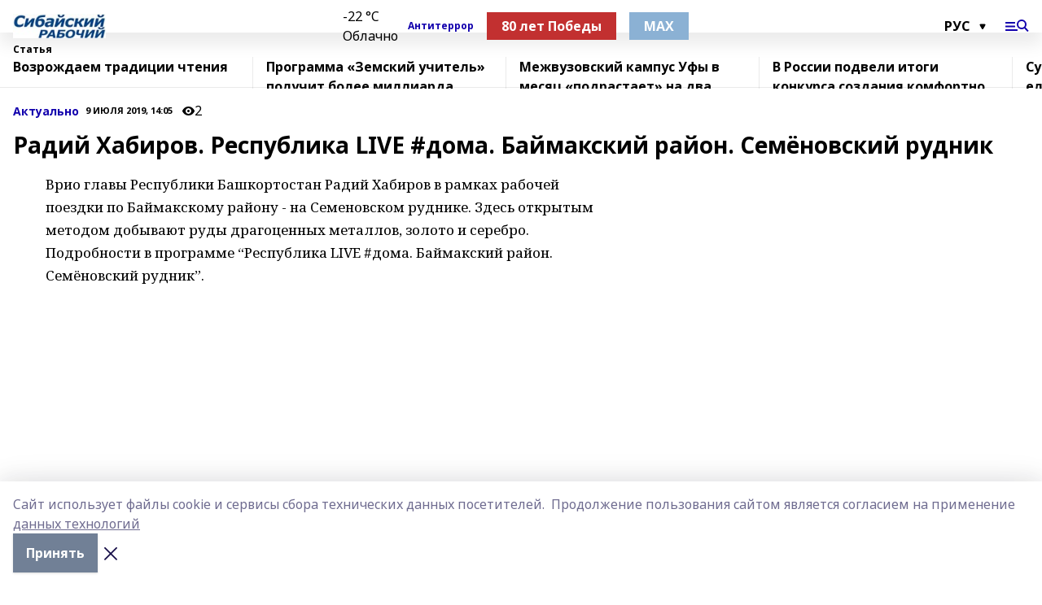

--- FILE ---
content_type: text/html; charset=utf-8
request_url: https://sib-worker.ru/articles/aktualnoe/2019-07-09/radiy-habirov-respublika-live-doma-baymakskiy-rayon-semyonovskiy-rudnik-263992
body_size: 31671
content:
<!doctype html>
<html data-n-head-ssr lang="ru" data-n-head="%7B%22lang%22:%7B%22ssr%22:%22ru%22%7D%7D">
  <head >
    <title>Радий Хабиров. Республика LIVE #дома. Баймакский район. Семёновский рудник</title><meta data-n-head="ssr" data-hid="google" name="google" content="notranslate"><meta data-n-head="ssr" data-hid="charset" charset="utf-8"><meta data-n-head="ssr" data-hid="og:image" property="og:image" content="https://api.bashinform.ru/attachments/80c96819cdbd828a9985760f8d041da9096188b4/store/9a2f832c55df6858944d8ebd6e5812b94a6d49156ab5a34905a51d15db33/%D1%88%D0%B0%D0%BF%D0%BA%D0%B0-%D1%86%D0%B2%D0%B5%D1%821+%D0%BA%D0%BE%D0%BF%D0%B8%D1%8F%2B.jpg"><meta data-n-head="ssr" name="viewport" content="width=1300"><meta data-n-head="ssr" data-hid="og:url" property="og:url" content="https://sib-worker.ru/articles/aktualnoe/2019-07-09/radiy-habirov-respublika-live-doma-baymakskiy-rayon-semyonovskiy-rudnik-263992"><meta data-n-head="ssr" data-hid="og:type" property="og:type" content="article"><meta data-n-head="ssr" name="yandex-verification" content="ba401245d7d4bbdc"><meta data-n-head="ssr" name="zen-verification" content="NbKKH7TjeXBSOa8NZgJIbWDKvk4YaJCEiT5ot6UZHOEi6rbVSqpjmzlV8epFOvyU"><meta data-n-head="ssr" name="google-site-verification" content="VxaRH6O-9BjQ_B9WJ26FZvHfZRiaUjbdQjhkCj_rBCo"><meta data-n-head="ssr" data-hid="og:title" property="og:title" content="Радий Хабиров. Республика LIVE #дома. Баймакский район. Семёновский рудник"><meta data-n-head="ssr" data-hid="og:description" property="og:description" content="Радий Хабиров. Республика LIVE #дома. Баймакский район. Семёновский рудник"><meta data-n-head="ssr" data-hid="description" name="description" content="Радий Хабиров. Республика LIVE #дома. Баймакский район. Семёновский рудник"><link data-n-head="ssr" rel="icon" href="https://api.bashinform.ru/attachments/7cc2e593daf34e26aba9773c84ccdf40194e978e/store/988bdf0435a85b552ec56075d70cc31fe8eb1495be3edea7d6d886fab26b/%D1%81%D1%80.jpg"><link data-n-head="ssr" rel="canonical" href="https://sib-worker.ru/articles/aktualnoe/2019-07-09/radiy-habirov-respublika-live-doma-baymakskiy-rayon-semyonovskiy-rudnik-263992"><link data-n-head="ssr" rel="preconnect" href="https://fonts.googleapis.com"><link data-n-head="ssr" rel="stylesheet" href="/fonts/noto-sans/index.css"><link data-n-head="ssr" rel="stylesheet" href="https://fonts.googleapis.com/css2?family=Noto+Serif:wght@400;700&amp;display=swap"><link data-n-head="ssr" rel="stylesheet" href="https://fonts.googleapis.com/css2?family=Inter:wght@400;600;700;900&amp;display=swap"><link data-n-head="ssr" rel="stylesheet" href="https://fonts.googleapis.com/css2?family=Montserrat:wght@400;700&amp;display=swap"><link data-n-head="ssr" rel="stylesheet" href="https://fonts.googleapis.com/css2?family=Pacifico&amp;display=swap"><style data-n-head="ssr">:root { --active-color: #1200ad; }</style><script data-n-head="ssr" src="https://yastatic.net/pcode/adfox/loader.js" crossorigin="anonymous"></script><script data-n-head="ssr" src="https://vk.com/js/api/openapi.js" async></script><script data-n-head="ssr" src="https://widget.sparrow.ru/js/embed.js" async></script><script data-n-head="ssr" src="//web.webpushs.com/js/push/59be9d2e353631a631194b748681cc5c_1.js" async></script><script data-n-head="ssr" src="https://yandex.ru/ads/system/header-bidding.js" async></script><script data-n-head="ssr" src="https://ads.digitalcaramel.com/js/bashinform.ru.js" type="text/javascript"></script><script data-n-head="ssr">window.yaContextCb = window.yaContextCb || []</script><script data-n-head="ssr" src="https://yandex.ru/ads/system/context.js" async></script><script data-n-head="ssr" type="application/ld+json">{
            "@context": "https://schema.org",
            "@type": "NewsArticle",
            "mainEntityOfPage": {
              "@type": "WebPage",
              "@id": "https://sib-worker.ru/articles/aktualnoe/2019-07-09/radiy-habirov-respublika-live-doma-baymakskiy-rayon-semyonovskiy-rudnik-263992"
            },
            "headline" : "Радий Хабиров. Республика LIVE #дома. Баймакский район. Семёновский рудник",
            "image": [
              "https://api.bashinform.ru/attachments/80c96819cdbd828a9985760f8d041da9096188b4/store/9a2f832c55df6858944d8ebd6e5812b94a6d49156ab5a34905a51d15db33/%D1%88%D0%B0%D0%BF%D0%BA%D0%B0-%D1%86%D0%B2%D0%B5%D1%821+%D0%BA%D0%BE%D0%BF%D0%B8%D1%8F%2B.jpg"
            ],
            "datePublished": "2019-07-09T14:05:17.000+05:00",
            "author": [],
            "publisher": {
              "@type": "Organization",
              "name": "Сибайский рабочий",
              "logo": {
                "@type": "ImageObject",
                "url": "https://api.bashinform.ru/attachments/80c96819cdbd828a9985760f8d041da9096188b4/store/9a2f832c55df6858944d8ebd6e5812b94a6d49156ab5a34905a51d15db33/%D1%88%D0%B0%D0%BF%D0%BA%D0%B0-%D1%86%D0%B2%D0%B5%D1%821+%D0%BA%D0%BE%D0%BF%D0%B8%D1%8F%2B.jpg"
              }
            },
            "description": ""
          }</script><link rel="preload" href="/_nuxt/05b0bf6.js" as="script"><link rel="preload" href="/_nuxt/622ad3e.js" as="script"><link rel="preload" href="/_nuxt/95dcbeb.js" as="script"><link rel="preload" href="/_nuxt/b4f0b53.js" as="script"><link rel="preload" href="/_nuxt/a4b02bc.js" as="script"><link rel="preload" href="/_nuxt/1f4701a.js" as="script"><link rel="preload" href="/_nuxt/bb7a823.js" as="script"><link rel="preload" href="/_nuxt/61cd1ad.js" as="script"><link rel="preload" href="/_nuxt/3795d03.js" as="script"><link rel="preload" href="/_nuxt/fabacc2.js" as="script"><link rel="preload" href="/_nuxt/9842943.js" as="script"><style data-vue-ssr-id="02097838:0 0211d3d2:0 7e56e4e3:0 78c231fa:0 2b202313:0 3ba5510c:0 7deb7420:0 7501b878:0 67a80222:0 01f9c408:0 f11faff8:0 01b9542b:0 74a8f3db:0 fd82e6f0:0 69552a97:0 2bc4b7f8:0 67baf181:0 a473ccf0:0 09dee295:0 3eb3f9ae:0 0684d134:0 7eba589d:0 6ec1390e:0 689e6882:0 77d4baa4:0 44e53ad8:0 d15e8f64:0">.fade-enter,.fade-leave-to{opacity:0}.fade-enter-active,.fade-leave-active{transition:opacity .2s ease}.fade-up-enter-active,.fade-up-leave-active{transition:all .35s}.fade-up-enter,.fade-up-leave-to{opacity:0;transform:translateY(-20px)}.rubric-date{display:flex;align-items:flex-end;margin-bottom:1rem}.cm-rubric{font-weight:700;font-size:14px;margin-right:.5rem;color:var(--active-color)}.cm-date{font-size:11px;text-transform:uppercase;font-weight:700}.cm-story{font-weight:700;font-size:14px;margin-left:.5rem;margin-right:.5rem;color:var(--active-color)}.serif-text{font-family:Noto Serif,serif;line-height:1.65;font-size:17px}.bg-img{background-size:cover;background-position:50%;height:0;position:relative;background-color:#e2e2e2;padding-bottom:56%;>img{position:absolute;left:0;top:0;width:100%;height:100%;-o-object-fit:cover;object-fit:cover;-o-object-position:center;object-position:center}}.btn{--text-opacity:1;color:#fff;color:rgba(255,255,255,var(--text-opacity));text-align:center;padding-top:1.5rem;padding-bottom:1.5rem;font-weight:700;cursor:pointer;margin-top:2rem;border-radius:8px;font-size:20px;background:var(--active-color)}.checkbox{border-radius:.5rem;border-width:1px;margin-right:1.25rem;cursor:pointer;border-color:#e9e9eb;width:32px;height:32px}.checkbox.__active{background:var(--active-color) 50% no-repeat url([data-uri]);border-color:var(--active-color)}.h1{margin-top:1rem;margin-bottom:1.5rem;font-weight:700;line-height:1.07;font-size:32px}.all-matters{text-align:center;cursor:pointer;padding-top:1.5rem;padding-bottom:1.5rem;font-weight:700;margin-bottom:2rem;border-radius:8px;background:#f5f5f5;font-size:20px}.all-matters.__small{padding-top:.75rem;padding-bottom:.75rem;margin-top:1.5rem;font-size:14px;border-radius:4px}[data-desktop]{.rubric-date{margin-bottom:1.25rem}.h1{font-size:46px;margin-top:1.5rem;margin-bottom:1.5rem}section.cols{display:grid;margin-left:58px;grid-gap:16px;grid-template-columns:816px 42px 300px}section.list-cols{display:grid;grid-gap:40px;grid-template-columns:1fr 300px}.matter-grid{display:flex;flex-wrap:wrap;margin-right:-16px}.top-sticky{position:-webkit-sticky;position:sticky;top:48px}.top-sticky.local{top:56px}.top-sticky.ig{top:86px}.top-sticky-matter{position:-webkit-sticky;position:sticky;z-index:1;top:102px}.top-sticky-matter.local{top:110px}.top-sticky-matter.ig{top:140px}}.search-form{display:flex;border-bottom-width:1px;--border-opacity:1;border-color:#fff;border-color:rgba(255,255,255,var(--border-opacity));padding-bottom:.75rem;justify-content:space-between;align-items:center;--text-opacity:1;color:#fff;color:rgba(255,255,255,var(--text-opacity));.reset{cursor:pointer;opacity:.5;display:block}input{background-color:transparent;border-style:none;--text-opacity:1;color:#fff;color:rgba(255,255,255,var(--text-opacity));outline:2px solid transparent;outline-offset:2px;width:66.666667%;font-size:20px}input::-moz-placeholder{color:hsla(0,0%,100%,.18824)}input:-ms-input-placeholder{color:hsla(0,0%,100%,.18824)}input::placeholder{color:hsla(0,0%,100%,.18824)}}[data-desktop] .search-form{width:820px;button{border-radius:.25rem;font-weight:700;padding:.5rem 1.5rem;cursor:pointer;--text-opacity:1;color:#fff;color:rgba(255,255,255,var(--text-opacity));font-size:22px;background:var(--active-color)}input{font-size:28px}.reset{margin-right:2rem;margin-left:auto}}html.locked{overflow:hidden}html{body{letter-spacing:-.03em;font-family:Noto Sans,sans-serif;line-height:1.19;font-size:14px}ol,ul{margin-left:2rem;margin-bottom:1rem;li{margin-bottom:.5rem}}ol{list-style-type:decimal}ul{list-style-type:disc}a{cursor:pointer;color:inherit}iframe,img,object,video{max-width:100%}}.container{padding-left:16px;padding-right:16px}[data-desktop]{min-width:1250px;.container{margin-left:auto;margin-right:auto;padding-left:0;padding-right:0;width:1250px}}
/*! normalize.css v8.0.1 | MIT License | github.com/necolas/normalize.css */html{line-height:1.15;-webkit-text-size-adjust:100%}body{margin:0}main{display:block}h1{font-size:2em;margin:.67em 0}hr{box-sizing:content-box;height:0;overflow:visible}pre{font-family:monospace,monospace;font-size:1em}a{background-color:transparent}abbr[title]{border-bottom:none;text-decoration:underline;-webkit-text-decoration:underline dotted;text-decoration:underline dotted}b,strong{font-weight:bolder}code,kbd,samp{font-family:monospace,monospace;font-size:1em}small{font-size:80%}sub,sup{font-size:75%;line-height:0;position:relative;vertical-align:baseline}sub{bottom:-.25em}sup{top:-.5em}img{border-style:none}button,input,optgroup,select,textarea{font-family:inherit;font-size:100%;line-height:1.15;margin:0}button,input{overflow:visible}button,select{text-transform:none}[type=button],[type=reset],[type=submit],button{-webkit-appearance:button}[type=button]::-moz-focus-inner,[type=reset]::-moz-focus-inner,[type=submit]::-moz-focus-inner,button::-moz-focus-inner{border-style:none;padding:0}[type=button]:-moz-focusring,[type=reset]:-moz-focusring,[type=submit]:-moz-focusring,button:-moz-focusring{outline:1px dotted ButtonText}fieldset{padding:.35em .75em .625em}legend{box-sizing:border-box;color:inherit;display:table;max-width:100%;padding:0;white-space:normal}progress{vertical-align:baseline}textarea{overflow:auto}[type=checkbox],[type=radio]{box-sizing:border-box;padding:0}[type=number]::-webkit-inner-spin-button,[type=number]::-webkit-outer-spin-button{height:auto}[type=search]{-webkit-appearance:textfield;outline-offset:-2px}[type=search]::-webkit-search-decoration{-webkit-appearance:none}::-webkit-file-upload-button{-webkit-appearance:button;font:inherit}details{display:block}summary{display:list-item}[hidden],template{display:none}blockquote,dd,dl,figure,h1,h2,h3,h4,h5,h6,hr,p,pre{margin:0}button{background-color:transparent;background-image:none}button:focus{outline:1px dotted;outline:5px auto -webkit-focus-ring-color}fieldset,ol,ul{margin:0;padding:0}ol,ul{list-style:none}html{font-family:Noto Sans,sans-serif;line-height:1.5}*,:after,:before{box-sizing:border-box;border:0 solid #e2e8f0}hr{border-top-width:1px}img{border-style:solid}textarea{resize:vertical}input::-moz-placeholder,textarea::-moz-placeholder{color:#a0aec0}input:-ms-input-placeholder,textarea:-ms-input-placeholder{color:#a0aec0}input::placeholder,textarea::placeholder{color:#a0aec0}[role=button],button{cursor:pointer}table{border-collapse:collapse}h1,h2,h3,h4,h5,h6{font-size:inherit;font-weight:inherit}a{color:inherit;text-decoration:inherit}button,input,optgroup,select,textarea{padding:0;line-height:inherit;color:inherit}code,kbd,pre,samp{font-family:Menlo,Monaco,Consolas,"Liberation Mono","Courier New",monospace}audio,canvas,embed,iframe,img,object,svg,video{display:block;vertical-align:middle}img,video{max-width:100%;height:auto}.appearance-none{-webkit-appearance:none;-moz-appearance:none;appearance:none}.bg-transparent{background-color:transparent}.bg-black{--bg-opacity:1;background-color:#000;background-color:rgba(0,0,0,var(--bg-opacity))}.bg-white{--bg-opacity:1;background-color:#fff;background-color:rgba(255,255,255,var(--bg-opacity))}.bg-gray-200{--bg-opacity:1;background-color:#edf2f7;background-color:rgba(237,242,247,var(--bg-opacity))}.bg-center{background-position:50%}.bg-top{background-position:top}.bg-no-repeat{background-repeat:no-repeat}.bg-cover{background-size:cover}.bg-contain{background-size:contain}.border-collapse{border-collapse:collapse}.border-black{--border-opacity:1;border-color:#000;border-color:rgba(0,0,0,var(--border-opacity))}.border-blue-400{--border-opacity:1;border-color:#63b3ed;border-color:rgba(99,179,237,var(--border-opacity))}.rounded{border-radius:.25rem}.rounded-lg{border-radius:.5rem}.rounded-full{border-radius:9999px}.border-none{border-style:none}.border-2{border-width:2px}.border-4{border-width:4px}.border{border-width:1px}.border-t-0{border-top-width:0}.border-t{border-top-width:1px}.border-b{border-bottom-width:1px}.cursor-pointer{cursor:pointer}.block{display:block}.inline-block{display:inline-block}.flex{display:flex}.table{display:table}.grid{display:grid}.hidden{display:none}.flex-col{flex-direction:column}.flex-wrap{flex-wrap:wrap}.flex-no-wrap{flex-wrap:nowrap}.items-center{align-items:center}.justify-center{justify-content:center}.justify-between{justify-content:space-between}.flex-grow-0{flex-grow:0}.flex-shrink-0{flex-shrink:0}.order-first{order:-9999}.order-last{order:9999}.font-sans{font-family:Noto Sans,sans-serif}.font-serif{font-family:Noto Serif,serif}.font-medium{font-weight:500}.font-semibold{font-weight:600}.font-bold{font-weight:700}.h-6{height:1.5rem}.h-12{height:3rem}.h-auto{height:auto}.h-full{height:100%}.text-xs{font-size:11px}.text-sm{font-size:12px}.text-base{font-size:14px}.text-lg{font-size:16px}.text-xl{font-size:18px}.text-2xl{font-size:21px}.text-3xl{font-size:30px}.text-4xl{font-size:46px}.leading-6{line-height:1.5rem}.leading-none{line-height:1}.leading-tight{line-height:1.07}.leading-snug{line-height:1.125}.m-0{margin:0}.my-0{margin-top:0;margin-bottom:0}.mx-0{margin-left:0;margin-right:0}.mx-1{margin-left:.25rem;margin-right:.25rem}.mx-2{margin-left:.5rem;margin-right:.5rem}.my-4{margin-top:1rem;margin-bottom:1rem}.mx-4{margin-left:1rem;margin-right:1rem}.my-5{margin-top:1.25rem;margin-bottom:1.25rem}.mx-5{margin-left:1.25rem;margin-right:1.25rem}.my-6{margin-top:1.5rem;margin-bottom:1.5rem}.my-8{margin-top:2rem;margin-bottom:2rem}.mx-auto{margin-left:auto;margin-right:auto}.-mx-3{margin-left:-.75rem;margin-right:-.75rem}.-my-4{margin-top:-1rem;margin-bottom:-1rem}.mt-0{margin-top:0}.mr-0{margin-right:0}.mb-0{margin-bottom:0}.ml-0{margin-left:0}.mt-1{margin-top:.25rem}.mr-1{margin-right:.25rem}.mb-1{margin-bottom:.25rem}.ml-1{margin-left:.25rem}.mt-2{margin-top:.5rem}.mr-2{margin-right:.5rem}.mb-2{margin-bottom:.5rem}.ml-2{margin-left:.5rem}.mt-3{margin-top:.75rem}.mr-3{margin-right:.75rem}.mb-3{margin-bottom:.75rem}.mt-4{margin-top:1rem}.mr-4{margin-right:1rem}.mb-4{margin-bottom:1rem}.ml-4{margin-left:1rem}.mt-5{margin-top:1.25rem}.mr-5{margin-right:1.25rem}.mb-5{margin-bottom:1.25rem}.mt-6{margin-top:1.5rem}.mr-6{margin-right:1.5rem}.mb-6{margin-bottom:1.5rem}.mt-8{margin-top:2rem}.mr-8{margin-right:2rem}.mb-8{margin-bottom:2rem}.ml-8{margin-left:2rem}.mt-10{margin-top:2.5rem}.ml-10{margin-left:2.5rem}.mt-12{margin-top:3rem}.mb-12{margin-bottom:3rem}.mt-16{margin-top:4rem}.mb-16{margin-bottom:4rem}.mr-20{margin-right:5rem}.mr-auto{margin-right:auto}.ml-auto{margin-left:auto}.-mt-2{margin-top:-.5rem}.max-w-none{max-width:none}.max-w-full{max-width:100%}.object-contain{-o-object-fit:contain;object-fit:contain}.object-cover{-o-object-fit:cover;object-fit:cover}.object-center{-o-object-position:center;object-position:center}.opacity-0{opacity:0}.opacity-50{opacity:.5}.outline-none{outline:2px solid transparent;outline-offset:2px}.overflow-auto{overflow:auto}.overflow-hidden{overflow:hidden}.overflow-visible{overflow:visible}.p-0{padding:0}.p-2{padding:.5rem}.p-3{padding:.75rem}.p-4{padding:1rem}.p-8{padding:2rem}.px-0{padding-left:0;padding-right:0}.py-1{padding-top:.25rem;padding-bottom:.25rem}.px-1{padding-left:.25rem;padding-right:.25rem}.py-2{padding-top:.5rem;padding-bottom:.5rem}.px-2{padding-left:.5rem;padding-right:.5rem}.py-3{padding-top:.75rem;padding-bottom:.75rem}.px-3{padding-left:.75rem;padding-right:.75rem}.py-4{padding-top:1rem;padding-bottom:1rem}.px-4{padding-left:1rem;padding-right:1rem}.px-5{padding-left:1.25rem;padding-right:1.25rem}.px-6{padding-left:1.5rem;padding-right:1.5rem}.py-8{padding-top:2rem;padding-bottom:2rem}.py-10{padding-top:2.5rem;padding-bottom:2.5rem}.pt-0{padding-top:0}.pr-0{padding-right:0}.pb-0{padding-bottom:0}.pt-1{padding-top:.25rem}.pt-2{padding-top:.5rem}.pb-2{padding-bottom:.5rem}.pl-2{padding-left:.5rem}.pt-3{padding-top:.75rem}.pb-3{padding-bottom:.75rem}.pt-4{padding-top:1rem}.pr-4{padding-right:1rem}.pb-4{padding-bottom:1rem}.pl-4{padding-left:1rem}.pt-5{padding-top:1.25rem}.pr-5{padding-right:1.25rem}.pb-5{padding-bottom:1.25rem}.pl-5{padding-left:1.25rem}.pt-6{padding-top:1.5rem}.pb-6{padding-bottom:1.5rem}.pl-6{padding-left:1.5rem}.pt-8{padding-top:2rem}.pb-8{padding-bottom:2rem}.pr-10{padding-right:2.5rem}.pb-12{padding-bottom:3rem}.pl-12{padding-left:3rem}.pb-16{padding-bottom:4rem}.pointer-events-none{pointer-events:none}.fixed{position:fixed}.absolute{position:absolute}.relative{position:relative}.sticky{position:-webkit-sticky;position:sticky}.top-0{top:0}.right-0{right:0}.bottom-0{bottom:0}.left-0{left:0}.left-auto{left:auto}.shadow{box-shadow:0 1px 3px 0 rgba(0,0,0,.1),0 1px 2px 0 rgba(0,0,0,.06)}.shadow-none{box-shadow:none}.text-center{text-align:center}.text-right{text-align:right}.text-transparent{color:transparent}.text-black{--text-opacity:1;color:#000;color:rgba(0,0,0,var(--text-opacity))}.text-white{--text-opacity:1;color:#fff;color:rgba(255,255,255,var(--text-opacity))}.text-gray-600{--text-opacity:1;color:#718096;color:rgba(113,128,150,var(--text-opacity))}.text-gray-700{--text-opacity:1;color:#4a5568;color:rgba(74,85,104,var(--text-opacity))}.uppercase{text-transform:uppercase}.underline{text-decoration:underline}.tracking-tight{letter-spacing:-.05em}.select-none{-webkit-user-select:none;-moz-user-select:none;-ms-user-select:none;user-select:none}.select-all{-webkit-user-select:all;-moz-user-select:all;-ms-user-select:all;user-select:all}.visible{visibility:visible}.invisible{visibility:hidden}.whitespace-no-wrap{white-space:nowrap}.w-auto{width:auto}.w-1\/3{width:33.333333%}.w-full{width:100%}.z-20{z-index:20}.z-50{z-index:50}.gap-1{grid-gap:.25rem;gap:.25rem}.gap-2{grid-gap:.5rem;gap:.5rem}.gap-3{grid-gap:.75rem;gap:.75rem}.gap-4{grid-gap:1rem;gap:1rem}.gap-5{grid-gap:1.25rem;gap:1.25rem}.gap-6{grid-gap:1.5rem;gap:1.5rem}.gap-8{grid-gap:2rem;gap:2rem}.gap-10{grid-gap:2.5rem;gap:2.5rem}.grid-cols-1{grid-template-columns:repeat(1,minmax(0,1fr))}.grid-cols-2{grid-template-columns:repeat(2,minmax(0,1fr))}.grid-cols-3{grid-template-columns:repeat(3,minmax(0,1fr))}.grid-cols-4{grid-template-columns:repeat(4,minmax(0,1fr))}.grid-cols-5{grid-template-columns:repeat(5,minmax(0,1fr))}.transform{--transform-translate-x:0;--transform-translate-y:0;--transform-rotate:0;--transform-skew-x:0;--transform-skew-y:0;--transform-scale-x:1;--transform-scale-y:1;transform:translateX(var(--transform-translate-x)) translateY(var(--transform-translate-y)) rotate(var(--transform-rotate)) skewX(var(--transform-skew-x)) skewY(var(--transform-skew-y)) scaleX(var(--transform-scale-x)) scaleY(var(--transform-scale-y))}.transition-all{transition-property:all}.transition{transition-property:background-color,border-color,color,fill,stroke,opacity,box-shadow,transform}@-webkit-keyframes spin{to{transform:rotate(1turn)}}@keyframes spin{to{transform:rotate(1turn)}}@-webkit-keyframes ping{75%,to{transform:scale(2);opacity:0}}@keyframes ping{75%,to{transform:scale(2);opacity:0}}@-webkit-keyframes pulse{50%{opacity:.5}}@keyframes pulse{50%{opacity:.5}}@-webkit-keyframes bounce{0%,to{transform:translateY(-25%);-webkit-animation-timing-function:cubic-bezier(.8,0,1,1);animation-timing-function:cubic-bezier(.8,0,1,1)}50%{transform:none;-webkit-animation-timing-function:cubic-bezier(0,0,.2,1);animation-timing-function:cubic-bezier(0,0,.2,1)}}@keyframes bounce{0%,to{transform:translateY(-25%);-webkit-animation-timing-function:cubic-bezier(.8,0,1,1);animation-timing-function:cubic-bezier(.8,0,1,1)}50%{transform:none;-webkit-animation-timing-function:cubic-bezier(0,0,.2,1);animation-timing-function:cubic-bezier(0,0,.2,1)}}
.nuxt-progress{position:fixed;top:0;left:0;right:0;height:2px;width:0;opacity:1;transition:width .1s,opacity .4s;background-color:var(--active-color);z-index:999999}.nuxt-progress.nuxt-progress-notransition{transition:none}.nuxt-progress-failed{background-color:red}
.page_1iNBq{position:relative;min-height:65vh}[data-desktop]{.topBanner_Im5IM{margin-left:auto;margin-right:auto;width:1256px}}
.bnr_2VvRX{margin-left:auto;margin-right:auto;width:300px}.bnr_2VvRX:not(:empty){margin-bottom:1rem}.bnrContainer_1ho9N.mb-0 .bnr_2VvRX{margin-bottom:0}[data-desktop]{.bnr_2VvRX{width:auto;margin-left:0;margin-right:0}}
.topline-container[data-v-7682f57c]{position:-webkit-sticky;position:sticky;top:0;z-index:10}.bottom-menu[data-v-7682f57c]{--bg-opacity:1;background-color:#fff;background-color:rgba(255,255,255,var(--bg-opacity));height:45px;box-shadow:0 15px 20px rgba(0,0,0,.08)}.bottom-menu.__dark[data-v-7682f57c]{--bg-opacity:1;background-color:#000;background-color:rgba(0,0,0,var(--bg-opacity));.bottom-menu-link{--text-opacity:1;color:#fff;color:rgba(255,255,255,var(--text-opacity))}.bottom-menu-link:hover{color:var(--active-color)}}.bottom-menu-links[data-v-7682f57c]{display:flex;overflow:auto;grid-gap:1rem;gap:1rem;padding-top:1rem;padding-bottom:1rem;scrollbar-width:none}.bottom-menu-links[data-v-7682f57c]::-webkit-scrollbar{display:none}.bottom-menu-link[data-v-7682f57c]{white-space:nowrap;font-weight:700}.bottom-menu-link[data-v-7682f57c]:hover{color:var(--active-color)}
.topline_KUXuM{--bg-opacity:1;background-color:#fff;background-color:rgba(255,255,255,var(--bg-opacity));padding-top:.5rem;padding-bottom:.5rem;position:relative;box-shadow:0 15px 20px rgba(0,0,0,.08);height:40px;z-index:1}.topline_KUXuM.__dark_3HDH5{--bg-opacity:1;background-color:#000;background-color:rgba(0,0,0,var(--bg-opacity))}[data-desktop]{.topline_KUXuM{height:50px}}
.container_3LUUG{display:flex;align-items:center;justify-content:space-between}.container_3LUUG.__dark_AMgBk{.logo_1geVj{--text-opacity:1;color:#fff;color:rgba(255,255,255,var(--text-opacity))}.menu-trigger_2_P72{--bg-opacity:1;background-color:#fff;background-color:rgba(255,255,255,var(--bg-opacity))}.lang_107ai,.topline-item_1BCyx{--text-opacity:1;color:#fff;color:rgba(255,255,255,var(--text-opacity))}.lang_107ai{background-image:url([data-uri])}}.lang_107ai{margin-left:auto;margin-right:1.25rem;padding-right:1rem;padding-left:.5rem;cursor:pointer;display:flex;align-items:center;font-weight:700;-webkit-appearance:none;-moz-appearance:none;appearance:none;outline:2px solid transparent;outline-offset:2px;text-transform:uppercase;background:no-repeat url([data-uri]) calc(100% - 3px) 50%}.logo-img_9ttWw{max-height:30px}.logo-text_Gwlnp{white-space:nowrap;font-family:Pacifico,serif;font-size:24px;line-height:.9;color:var(--active-color)}.menu-trigger_2_P72{cursor:pointer;width:30px;height:24px;background:var(--active-color);-webkit-mask:no-repeat url(/_nuxt/img/menu.cffb7c4.svg) center;mask:no-repeat url(/_nuxt/img/menu.cffb7c4.svg) center}.menu-trigger_2_P72.__cross_3NUSb{-webkit-mask-image:url([data-uri]);mask-image:url([data-uri])}.topline-item_1BCyx{font-weight:700;line-height:1;margin-right:16px}.topline-item_1BCyx,.topline-item_1BCyx.blue_1SDgs,.topline-item_1BCyx.red_1EmKm{--text-opacity:1;color:#fff;color:rgba(255,255,255,var(--text-opacity))}.topline-item_1BCyx.blue_1SDgs,.topline-item_1BCyx.red_1EmKm{padding:9px 18px;background:#8bb1d4}.topline-item_1BCyx.red_1EmKm{background:#c23030}.topline-item_1BCyx.default_3xuLv{font-size:12px;color:var(--active-color);max-width:100px}[data-desktop]{.logo-img_9ttWw{max-height:40px}.logo-text_Gwlnp{position:relative;top:-3px;font-size:36px}.slogan-desktop_2LraR{font-size:11px;margin-left:2.5rem;font-weight:700;text-transform:uppercase;color:#5e6a70}.lang_107ai{margin-left:0}}
.weather[data-v-f75b9a02]{display:flex;align-items:center;.icon{border-radius:9999px;margin-right:.5rem;background:var(--active-color) no-repeat 50%/11px;width:18px;height:18px}.clear{background-image:url(/_nuxt/img/clear.504a39c.svg)}.clouds{background-image:url(/_nuxt/img/clouds.35bb1b1.svg)}.few_clouds{background-image:url(/_nuxt/img/few_clouds.849e8ce.svg)}.rain{background-image:url(/_nuxt/img/rain.fa221cc.svg)}.snow{background-image:url(/_nuxt/img/snow.3971728.svg)}.thunderstorm_w_rain{background-image:url(/_nuxt/img/thunderstorm_w_rain.f4f5bf2.svg)}.thunderstorm{background-image:url(/_nuxt/img/thunderstorm.bbf00c1.svg)}.text{font-size:12px;font-weight:700;line-height:1;color:rgba(0,0,0,.9)}}.__dark.weather .text[data-v-f75b9a02]{--text-opacity:1;color:#fff;color:rgba(255,255,255,var(--text-opacity))}
.block_35WEi{position:-webkit-sticky;position:sticky;left:0;width:100%;padding-top:.75rem;padding-bottom:.75rem;--bg-opacity:1;background-color:#fff;background-color:rgba(255,255,255,var(--bg-opacity));--text-opacity:1;color:#000;color:rgba(0,0,0,var(--text-opacity));height:68px;z-index:8;border-bottom:1px solid rgba(0,0,0,.08235)}.block_35WEi.invisible_3bwn4{visibility:hidden}.block_35WEi.local_2u9p8,.block_35WEi.local_ext_2mSQw{top:40px}.block_35WEi.local_2u9p8.has_bottom_items_u0rcZ,.block_35WEi.local_ext_2mSQw.has_bottom_items_u0rcZ{top:85px}.block_35WEi.ig_3ld7e{top:50px}.block_35WEi.ig_3ld7e.has_bottom_items_u0rcZ{top:95px}.block_35WEi.bi_3BhQ1,.block_35WEi.bi_ext_1Yp6j{top:49px}.block_35WEi.bi_3BhQ1.has_bottom_items_u0rcZ,.block_35WEi.bi_ext_1Yp6j.has_bottom_items_u0rcZ{top:94px}.block_35WEi.red_wPGsU{background:#fdf3f3;.blockTitle_1BF2P{color:#d65a47}}.block_35WEi.blue_2AJX7{background:#e6ecf2;.blockTitle_1BF2P{color:#8bb1d4}}.block_35WEi{.loading_1RKbb{height:1.5rem;margin:0 auto}}.blockTitle_1BF2P{font-weight:700;font-size:12px;margin-bottom:.25rem;display:inline-block;overflow:hidden;max-height:1.2em;display:-webkit-box;-webkit-line-clamp:1;-webkit-box-orient:vertical;text-overflow:ellipsis}.items_2XU71{display:flex;overflow:auto;margin-left:-16px;margin-right:-16px;padding-left:16px;padding-right:16px}.items_2XU71::-webkit-scrollbar{display:none}.item_KFfAv{flex-shrink:0;flex-grow:0;padding-right:1rem;margin-right:1rem;font-weight:700;overflow:hidden;width:295px;max-height:2.4em;border-right:1px solid rgba(0,0,0,.08235);display:-webkit-box;-webkit-line-clamp:2;-webkit-box-orient:vertical;text-overflow:ellipsis}.item_KFfAv:hover{opacity:.75}[data-desktop]{.block_35WEi{height:54px}.block_35WEi.local_2u9p8,.block_35WEi.local_ext_2mSQw{top:50px}.block_35WEi.local_2u9p8.has_bottom_items_u0rcZ,.block_35WEi.local_ext_2mSQw.has_bottom_items_u0rcZ{top:95px}.block_35WEi.ig_3ld7e{top:80px}.block_35WEi.ig_3ld7e.has_bottom_items_u0rcZ{top:125px}.block_35WEi.bi_3BhQ1,.block_35WEi.bi_ext_1Yp6j{top:42px}.block_35WEi.bi_3BhQ1.has_bottom_items_u0rcZ,.block_35WEi.bi_ext_1Yp6j.has_bottom_items_u0rcZ{top:87px}.block_35WEi.image_3yONs{.prev_1cQoq{background-image:url([data-uri])}.next_827zB{background-image:url([data-uri])}}.wrapper_TrcU4{display:grid;grid-template-columns:240px calc(100% - 320px)}.next_827zB,.prev_1cQoq{position:absolute;cursor:pointer;width:24px;height:24px;top:4px;left:210px;background:url([data-uri])}.next_827zB{left:auto;right:15px;background:url([data-uri])}.blockTitle_1BF2P{font-size:18px;padding-right:2.5rem;margin-right:0;max-height:2.4em;-webkit-line-clamp:2}.items_2XU71{margin-left:0;padding-left:0;-ms-scroll-snap-type:x mandatory;scroll-snap-type:x mandatory;scroll-behavior:smooth;scrollbar-width:none}.item_KFfAv,.items_2XU71{margin-right:0;padding-right:0}.item_KFfAv{padding-left:1.25rem;scroll-snap-align:start;width:310px;border-left:1px solid rgba(0,0,0,.08235);border-right:none}}
@-webkit-keyframes rotate-data-v-8cdd8c10{0%{transform:rotate(0)}to{transform:rotate(1turn)}}@keyframes rotate-data-v-8cdd8c10{0%{transform:rotate(0)}to{transform:rotate(1turn)}}.component[data-v-8cdd8c10]{height:3rem;margin-top:1.5rem;margin-bottom:1.5rem;display:flex;justify-content:center;align-items:center;span{height:100%;width:4rem;background:no-repeat url(/_nuxt/img/loading.dd38236.svg) 50%/contain;-webkit-animation:rotate-data-v-8cdd8c10 .8s infinite;animation:rotate-data-v-8cdd8c10 .8s infinite}}
.promo_ZrQsB{text-align:center;display:block;--text-opacity:1;color:#fff;color:rgba(255,255,255,var(--text-opacity));font-weight:500;font-size:16px;line-height:1;position:relative;z-index:1;background:#d65a47;padding:6px 20px}[data-desktop]{.promo_ZrQsB{margin-left:auto;margin-right:auto;font-size:18px;padding:12px 40px}}
.feedTriggerMobile_1uP3h{text-align:center;width:100%;left:0;bottom:0;padding:1rem;color:#000;color:rgba(0,0,0,var(--text-opacity));background:#e7e7e7;filter:drop-shadow(0 -10px 30px rgba(0,0,0,.4))}.feedTriggerMobile_1uP3h,[data-desktop] .feedTriggerDesktop_eR1zC{position:fixed;font-weight:700;--text-opacity:1;z-index:8}[data-desktop] .feedTriggerDesktop_eR1zC{color:#fff;color:rgba(255,255,255,var(--text-opacity));cursor:pointer;padding:1rem 1rem 1rem 1.5rem;display:flex;align-items:center;justify-content:space-between;width:auto;font-size:28px;right:20px;bottom:20px;line-height:.85;background:var(--active-color);.new_36fkO{--bg-opacity:1;background-color:#fff;background-color:rgba(255,255,255,var(--bg-opacity));font-size:18px;padding:.25rem .5rem;margin-left:1rem;color:var(--active-color)}}
.noindex_1PbKm{display:block}.rubricDate_XPC5P{display:flex;margin-bottom:1rem;align-items:center;flex-wrap:wrap;grid-row-gap:.5rem;row-gap:.5rem}[data-desktop]{.rubricDate_XPC5P{margin-left:58px}.noindex_1PbKm,.pollContainer_25rgc{margin-left:40px}.noindex_1PbKm{width:700px}}
.h1_fQcc_{margin-top:0;margin-bottom:1rem;font-size:28px}.bigLead_37UJd{margin-bottom:1.25rem;font-size:20px}[data-desktop]{.h1_fQcc_{margin-bottom:1.25rem;margin-top:0;font-size:40px}.bigLead_37UJd{font-size:21px;margin-bottom:2rem}.smallLead_3mYo6{font-size:21px;font-weight:500}.leadImg_n0Xok{display:grid;grid-gap:2rem;gap:2rem;margin-bottom:2rem;grid-template-columns:repeat(2,minmax(0,1fr));margin-left:40px;width:700px}}
.partner[data-v-73e20f19]{margin-top:1rem;margin-bottom:1rem;color:rgba(0,0,0,.31373)}
.block_1h4f8{margin-bottom:1.5rem}[data-desktop] .block_1h4f8{margin-bottom:2rem}
.paragraph[data-v-7a4bd814]{a{color:var(--active-color)}p{margin-bottom:1.5rem}ol,ul{margin-left:2rem;margin-bottom:1rem;li{margin-bottom:.5rem}}ol{list-style-type:decimal}ul{list-style-type:disc}.question{font-weight:700;font-size:21px;line-height:1.43}.answer:before,.question:before{content:"— "}h2,h3,h4{font-weight:700;margin-bottom:1.5rem;line-height:1.07;font-family:Noto Sans,sans-serif}h2{font-size:30px}h3{font-size:21px}h4{font-size:18px}blockquote{padding-top:1rem;padding-bottom:1rem;margin-bottom:1rem;font-weight:700;font-family:Noto Sans,sans-serif;border-top:6px solid var(--active-color);border-bottom:6px solid var(--active-color);font-size:19px;line-height:1.15}.table-wrapper{overflow:auto}table{border-collapse:collapse;margin-top:1rem;margin-bottom:1rem;min-width:100%;td{padding:.75rem .5rem;border-width:1px}p{margin:0}}}
[data-desktop] .widget_3r_DV{width:700px;margin-left:40px}
.readus_3o8ag{margin-bottom:1.5rem;font-weight:700;font-size:16px}.subscribeButton_2yILe{font-weight:700;--text-opacity:1;color:#fff;color:rgba(255,255,255,var(--text-opacity));text-align:center;letter-spacing:-.05em;background:var(--active-color);padding:0 8px 3px;border-radius:11px;font-size:15px;width:140px}.rTitle_ae5sX{margin-bottom:1rem;font-family:Noto Sans,sans-serif;font-weight:700;color:#202022;font-size:20px;font-style:normal;line-height:normal}.items_1vOtx{display:flex;flex-wrap:wrap;grid-gap:.75rem;gap:.75rem;max-width:360px}.items_1vOtx.regional_OHiaP{.socialIcon_1xwkP{width:calc(33% - 10px)}.socialIcon_1xwkP:first-child,.socialIcon_1xwkP:nth-child(2){width:calc(50% - 10px)}}.socialIcon_1xwkP{margin-bottom:.5rem;background-size:contain;background-repeat:no-repeat;flex-shrink:0;width:calc(50% - 10px);background-position:0;height:30px}.vkIcon_1J2rG{background-image:url(/_nuxt/img/vk.07bf3d5.svg)}.vkShortIcon_1XRTC{background-image:url(/_nuxt/img/vk-short.1e19426.svg)}.tgIcon_3Y6iI{background-image:url(/_nuxt/img/tg.bfb93b5.svg)}.zenIcon_1Vpt0{background-image:url(/_nuxt/img/zen.1c41c49.svg)}.okIcon_3Q4dv{background-image:url(/_nuxt/img/ok.de8d66c.svg)}.okShortIcon_12fSg{background-image:url(/_nuxt/img/ok-short.e0e3723.svg)}.maxIcon_3MreL{background-image:url(/_nuxt/img/max.da7c1ef.png)}[data-desktop]{.readus_3o8ag{margin-left:2.5rem}.items_1vOtx{flex-wrap:nowrap;max-width:none;align-items:center}.subscribeButton_2yILe{text-align:center;font-weight:700;width:auto;padding:4px 7px 7px;font-size:25px}.socialIcon_1xwkP{height:45px}.vkIcon_1J2rG{width:197px!important}.vkShortIcon_1XRTC{width:90px!important}.tgIcon_3Y6iI{width:160px!important}.zenIcon_1Vpt0{width:110px!important}.okIcon_3Q4dv{width:256px!important}.okShortIcon_12fSg{width:90px!important}.maxIcon_3MreL{width:110px!important}}
.socials_3qx1G{margin-bottom:1.5rem}.socials_3qx1G.__black a{--border-opacity:1;border-color:#000;border-color:rgba(0,0,0,var(--border-opacity))}.socials_3qx1G.__border-white_1pZ66 .items_JTU4t a{--border-opacity:1;border-color:#fff;border-color:rgba(255,255,255,var(--border-opacity))}.socials_3qx1G{a{display:block;background-position:50%;background-repeat:no-repeat;cursor:pointer;width:20%;border:.5px solid #e2e2e2;border-right-width:0;height:42px}a:last-child{border-right-width:1px}}.items_JTU4t{display:flex}.vk_3jS8H{background-image:url(/_nuxt/img/vk.a3fc87d.svg)}.ok_3Znis{background-image:url(/_nuxt/img/ok.480e53f.svg)}.wa_32a2a{background-image:url(/_nuxt/img/wa.f2f254d.svg)}.tg_1vndD{background-image:url([data-uri])}.print_3gkIT{background-image:url(/_nuxt/img/print.f5ef7f3.svg)}.max_sqBYC{background-image:url([data-uri])}[data-desktop]{.socials_3qx1G{margin-bottom:0;width:42px}.socials_3qx1G.__sticky{position:-webkit-sticky;position:sticky;top:102px}.socials_3qx1G.__sticky.local_3XMUZ{top:110px}.socials_3qx1G.__sticky.ig_zkzMn{top:140px}.socials_3qx1G{a{width:auto;border-width:1px;border-bottom-width:0}a:last-child{border-bottom-width:1px}}.items_JTU4t{display:block}}.socials_3qx1G.__dark_1QzU6{a{border-color:#373737}.vk_3jS8H{background-image:url(/_nuxt/img/vk-white.dc41d20.svg)}.ok_3Znis{background-image:url(/_nuxt/img/ok-white.c2036d3.svg)}.wa_32a2a{background-image:url(/_nuxt/img/wa-white.e567518.svg)}.tg_1vndD{background-image:url([data-uri])}.print_3gkIT{background-image:url(/_nuxt/img/print-white.f6fd3d9.svg)}.max_sqBYC{background-image:url([data-uri])}}
.blockTitle_2XRiy{margin-bottom:.75rem;font-weight:700;font-size:28px}.itemsContainer_3JjHp{overflow:auto;margin-right:-1rem}.items_Kf7PA{width:770px;display:flex;overflow:auto}.teaserItem_ZVyTH{padding:.75rem;background:#f2f2f4;width:240px;margin-right:16px;.img_3lUmb{margin-bottom:.5rem}.title_3KNuK{line-height:1.07;font-size:18px;font-weight:700}}.teaserItem_ZVyTH:hover .title_3KNuK{color:var(--active-color)}[data-desktop]{.blockTitle_2XRiy{font-size:30px}.itemsContainer_3JjHp{margin-right:0;overflow:visible}.items_Kf7PA{display:grid;grid-template-columns:repeat(3,minmax(0,1fr));grid-gap:1.5rem;gap:1.5rem;width:auto;overflow:visible}.teaserItem_ZVyTH{width:auto;margin-right:0;background-color:transparent;padding:0;.img_3lUmb{background:#8894a2 url(/_nuxt/img/pattern-mix.5c9ce73.svg) 100% 100% no-repeat;padding-right:40px}.title_3KNuK{font-size:21px}}}
[data-desktop]{.item_3TsvC{margin-bottom:16px;margin-right:16px;width:calc(25% - 16px)}}
.item[data-v-14fd56fc]{display:grid;grid-template-columns:repeat(1,minmax(0,1fr));grid-gap:.5rem;gap:.5rem;grid-template-rows:120px 1fr;.rubric-date{margin-bottom:4px}}.item.__see-also[data-v-14fd56fc]{grid-template-rows:170px 1fr}.item:hover .title[data-v-14fd56fc]{color:var(--active-color)}.title[data-v-14fd56fc]{font-size:18px;font-weight:700}.text[data-v-14fd56fc]{display:flex;flex-direction:column;justify-content:space-between}.author[data-v-14fd56fc]{margin-top:.5rem;padding-top:.5rem;display:grid;grid-gap:.5rem;gap:.5rem;grid-template-columns:42px 1fr;border-top:1px solid #e2e2e2;justify-self:flex-end}.author-text[data-v-14fd56fc]{font-size:12px;max-width:170px}.author-avatar[data-v-14fd56fc]{--bg-opacity:1;background-color:#edf2f7;background-color:rgba(237,242,247,var(--bg-opacity));border-radius:9999px;background-size:cover;width:42px;height:42px}
.blurImgContainer_3_532{position:relative;overflow:hidden;--bg-opacity:1;background-color:#edf2f7;background-color:rgba(237,242,247,var(--bg-opacity));background-position:50%;background-repeat:no-repeat;display:flex;align-items:center;justify-content:center;aspect-ratio:16/9;background-image:url(/img/loading.svg)}.blurImgBlur_2fI8T{background-position:50%;background-size:cover;filter:blur(10px)}.blurImgBlur_2fI8T,.blurImgImg_ZaMSE{position:absolute;left:0;top:0;width:100%;height:100%}.blurImgImg_ZaMSE{-o-object-fit:contain;object-fit:contain;-o-object-position:center;object-position:center}.play_hPlPQ{background-size:contain;background-position:50%;background-repeat:no-repeat;position:relative;z-index:1;width:18%;min-width:30px;max-width:80px;aspect-ratio:1/1;background-image:url([data-uri])}[data-desktop]{.play_hPlPQ{min-width:35px}}
.footer_2pohu{padding:2rem .75rem;margin-top:2rem;position:relative;background:#282828;color:#eceff1}[data-desktop]{.footer_2pohu{padding:2.5rem 0}}
.footerContainer_YJ8Ze{display:grid;grid-template-columns:repeat(1,minmax(0,1fr));grid-gap:20px;font-family:Inter,sans-serif;font-size:13px;line-height:1.38;a{--text-opacity:1;color:#fff;color:rgba(255,255,255,var(--text-opacity));opacity:.75}a:hover{opacity:.5}}.contacts_3N-fT{display:grid;grid-template-columns:repeat(1,minmax(0,1fr));grid-gap:.75rem;gap:.75rem}[data-desktop]{.footerContainer_YJ8Ze{grid-gap:2.5rem;gap:2.5rem;grid-template-columns:1fr 1fr 1fr 220px;padding-bottom:20px!important}.footerContainer_YJ8Ze.__2_3FM1O{grid-template-columns:1fr 220px}.footerContainer_YJ8Ze.__3_2yCD-{grid-template-columns:1fr 1fr 220px}.footerContainer_YJ8Ze.__4_33040{grid-template-columns:1fr 1fr 1fr 220px}}</style>
  </head>
  <body class="desktop " data-desktop="1" data-n-head="%7B%22class%22:%7B%22ssr%22:%22desktop%20%22%7D,%22data-desktop%22:%7B%22ssr%22:%221%22%7D%7D">
    <div data-server-rendered="true" id="__nuxt"><!----><div id="__layout"><div><!----> <div class="bg-white"><div class="bnrContainer_1ho9N mb-0 topBanner_Im5IM"><div title="banner_1" class="adfox-bnr bnr_2VvRX"></div></div> <!----> <div class="mb-0 bnrContainer_1ho9N"><div title="fullscreen" class="html-bnr bnr_2VvRX"></div></div> <!----></div> <div class="topline-container" data-v-7682f57c><div data-v-7682f57c><div class="topline_KUXuM"><div class="container container_3LUUG"><a href="/" class="nuxt-link-active"><img src="https://api.bashinform.ru/attachments/80c96819cdbd828a9985760f8d041da9096188b4/store/9a2f832c55df6858944d8ebd6e5812b94a6d49156ab5a34905a51d15db33/%D1%88%D0%B0%D0%BF%D0%BA%D0%B0-%D1%86%D0%B2%D0%B5%D1%821+%D0%BA%D0%BE%D0%BF%D0%B8%D1%8F%2B.jpg" class="logo-img_9ttWw"></a> <!----> <div class="weather ml-auto mr-3" data-v-f75b9a02><div class="icon clouds" data-v-f75b9a02></div> <div class="text" data-v-f75b9a02>-22 °С <br data-v-f75b9a02>Облачно</div></div> <a href="https://sib-worker.ru/pages/antiterror" target="_self" class="topline-item_1BCyx container __dark logo menu-trigger lang topline-item logo-img logo-text __cross blue red default slogan-desktop __inject__">Антитеррор</a><a href="/rubric/pobeda-80" target="_blank" class="topline-item_1BCyx red_1EmKm">80 лет Победы</a><a href="https://max.ru/public53797991" target="_self" class="topline-item_1BCyx blue_1SDgs">МАХ</a> <select class="lang_107ai"><option selected="selected">Рус</option> <option value="https://ataisal.com">Баш</option></select> <div class="menu-trigger_2_P72"></div></div></div></div> <!----></div> <div><div class="block_35WEi undefined local_ext_2mSQw"><div class="component loading_1RKbb" data-v-8cdd8c10><span data-v-8cdd8c10></span></div></div> <!----> <div class="page_1iNBq"><div><!----> <div class="feedTriggerDesktop_eR1zC"><span>Все новости</span> <!----></div></div> <div class="container mt-4"><div><div class="rubricDate_XPC5P"><a href="/articles/aktualnoe" class="cm-rubric nuxt-link-active">Актуально</a> <div class="cm-date mr-2">9 Июля 2019, 14:05</div> <div class="flex items-center gap-1 mx-1"><img src="[data-uri]" alt> <div>2</div></div> <!----></div> <section class="cols"><div><div class="mb-4"><!----> <h1 class="h1 h1_fQcc_">Радий Хабиров. Республика LIVE #дома. Баймакский район. Семёновский рудник</h1> <h2 class="bigLead_37UJd"></h2> <div data-v-73e20f19><!----> <!----></div> <!----> <!----></div> <!----> <div><div class="block_1h4f8"><div class="paragraph serif-text" style="margin-left:40px;width:700px;" data-v-7a4bd814><div> Врио главы Республики Башкортостан Радий Хабиров в рамках рабочей поездки по Баймакскому району - на Семеновском руднике. Здесь открытым методом добывают руды драгоценных металлов, золото и серебро. Подробности в программе “Республика LIVE <a href="https://vk.com/im?sel=266648889&st=%23%D0%B4%D0%BE%D0%BC%D0%B0">#дома</a>. Баймакский район. Семёновский рудник”.</div></div><div class="block_1h4f8"><div class="paragraph serif-text" style="margin-left:40px;width:700px;" data-v-7a4bd814><br></div></div></div><div class="block_1h4f8"><div class="widget_3r_DV"></div></div><div class="block_1h4f8"><div class="paragraph serif-text" style="margin-left:40px;width:700px;" data-v-7a4bd814><br> <a href="https://vk.com/away.php?to=https%3A%2F%2Fbash.news%2Fbst%2F37952_radij_xabirov_respublika_live_doma_bajmakskij_rajon&cc_key=" target="_blank" title="https://bash.news/bst/37952_radij_xabirov_respublika_live_doma_bajmakskij_rajon">https://bash.news/bst/37952_radij_xabirov_respublika_</a></div></div><div class="block_1h4f8"><div class="paragraph serif-text" style="margin-left:40px;width:700px;" data-v-7a4bd814></div></div></div><div class="block_1h4f8"><div class="paragraph serif-text" style="margin-left:40px;width:700px;" data-v-7a4bd814></div></div><div class="block_1h4f8"><div class="paragraph serif-text" style="margin-left:40px;width:700px;" data-v-7a4bd814><br> <br></div></div></div> <!----> <!----> <!----> <!----> <!----> <!----> <!----> <!----> <div class="readus_3o8ag"><div class="rTitle_ae5sX">Читайте нас</div> <div class="items_1vOtx regional_OHiaP"><a href="https://max.ru/public53797991" target="_blank" title="Открыть в новом окне." class="socialIcon_1xwkP maxIcon_3MreL"></a> <a href="https://t.me/sworker57" target="_blank" title="Открыть в новом окне." class="socialIcon_1xwkP tgIcon_3Y6iI"></a> <a href="https://vk.com/public53797991" target="_blank" title="Открыть в новом окне." class="socialIcon_1xwkP vkShortIcon_1XRTC"></a> <a href="https://dzen.ru/sib-worker.ru?favid=254160798" target="_blank" title="Открыть в новом окне." class="socialIcon_1xwkP zenIcon_1Vpt0"></a> <a href="https://ok.ru/group/59266347237586" target="_blank" title="Открыть в новом окне." class="socialIcon_1xwkP okShortIcon_12fSg"></a></div></div></div> <div><div class="__sticky socials_3qx1G"><div class="items_JTU4t"><a class="vk_3jS8H"></a><a class="tg_1vndD"></a><a class="wa_32a2a"></a><a class="ok_3Znis"></a><a class="max_sqBYC"></a> <a class="print_3gkIT"></a></div></div></div> <div><div class="top-sticky-matter "><div class="flex bnrContainer_1ho9N"><div title="banner_6" class="adfox-bnr bnr_2VvRX"></div></div> <div class="flex bnrContainer_1ho9N"><div title="banner_9" class="html-bnr bnr_2VvRX"></div></div></div></div></section></div> <!----> <div><!----> <div class="mb-8"><div class="blockTitle_2XRiy">Выбор редакции</div> <div class="matter-grid"><a href="/articles/initsiativa/2025-09-05/ogromnyy-chak-chak-izgotovili-k-yubileyu-sibaya-4375020" class="item __see-also item_3TsvC" data-v-14fd56fc><div data-v-14fd56fc><div class="blurImgContainer_3_532" data-v-14fd56fc><div class="blurImgBlur_2fI8T"></div> <img class="blurImgImg_ZaMSE"> <!----></div></div> <div class="text" data-v-14fd56fc><div data-v-14fd56fc><div class="rubric-date" data-v-14fd56fc><div class="cm-rubric" data-v-14fd56fc>Инициатива</div> <div class="cm-date" data-v-14fd56fc>5 Сентября 2025, 13:59</div></div> <div class="title" data-v-14fd56fc>Огромный чак-чак изготовили к юбилею Сибая</div></div> <!----></div></a><a href="/news/blagotvoritelnost/2025-09-04/dlya-boytsov-prigotovili-pastilu-4374012" class="item __see-also item_3TsvC" data-v-14fd56fc><div data-v-14fd56fc><div class="blurImgContainer_3_532" data-v-14fd56fc><div class="blurImgBlur_2fI8T"></div> <img class="blurImgImg_ZaMSE"> <!----></div></div> <div class="text" data-v-14fd56fc><div data-v-14fd56fc><div class="rubric-date" data-v-14fd56fc><div class="cm-rubric" data-v-14fd56fc>Благотворительность</div> <div class="cm-date" data-v-14fd56fc>4 Сентября 2025, 21:05</div></div> <div class="title" data-v-14fd56fc>Для бойцов приготовили пастилу</div></div> <!----></div></a></div></div> <div class="mb-8"><div class="blockTitle_2XRiy">Новости партнеров</div> <div class="itemsContainer_3JjHp"><div class="items_Kf7PA"><a href="https://fotobank02.ru/" class="teaserItem_ZVyTH"><div class="img_3lUmb"><div class="blurImgContainer_3_532"><div class="blurImgBlur_2fI8T"></div> <img class="blurImgImg_ZaMSE"> <!----></div></div> <div class="title_3KNuK">Фотобанк журналистов РБ</div></a><a href="https://fotobank02.ru/еда-и-напитки/" class="teaserItem_ZVyTH"><div class="img_3lUmb"><div class="blurImgContainer_3_532"><div class="blurImgBlur_2fI8T"></div> <img class="blurImgImg_ZaMSE"> <!----></div></div> <div class="title_3KNuK">Рубрика &quot;Еда и напитки&quot;</div></a><a href="https://fotobank02.ru/животные/" class="teaserItem_ZVyTH"><div class="img_3lUmb"><div class="blurImgContainer_3_532"><div class="blurImgBlur_2fI8T"></div> <img class="blurImgImg_ZaMSE"> <!----></div></div> <div class="title_3KNuK">Рубрика &quot;Животные&quot;</div></a></div></div></div></div> <!----> <!----> <!----> <!----></div> <div class="component" style="display:none;" data-v-8cdd8c10><span data-v-8cdd8c10></span></div> <div class="inf"></div></div></div> <div class="footer_2pohu"><div><div class="footerContainer_YJ8Ze __2_3FM1O __3_2yCD- __4_33040 container"><div><p>&copy; 2015-2026 Общественно-политическая газета. Издается с 29 июня 1957 года.</p>
<p></p>
<p><strong>При использовании материалов сайта на других ресурсах указание автора и ссылка на страницу сайта обязательны</strong>.</p>
<p></p>
<p></p>
<p><a href="https://sib-worker.ru/pages/ob-ispolzovanii-personalnykh-dannykh">Об использовании персональных данных</a></p></div> <div><p>Газета &laquo;Сибайский рабочий&raquo; зарегистрирована в Управлении Федеральной службы по надзору в сфере связи, информационных технологий и массовых коммуникаций по Республике Башкортостан. Регистрационный номер ПИ № ТУ 02 - 01782 от 19.05.2025 г.</p></div> <div><p>УЧРЕДИТЕЛИ: Агентство по печати и средствам массовой информации Республики Башкортостан, Акционерное общество Издательский дом &laquo;Республика Башкортостан&raquo;.</p>
<p>ГЛАВНЫЙ РЕДАКТОР Ильязова Людмила Михайловна.</p></div> <div class="contacts_3N-fT"><div><b>Телефон</b> <div>8 (34775) 2-55-15 - приемная, главный редактор</div></div><div><b>Эл. почта</b> <div>sworker@mail.ru</div></div><div><b>Адрес</b> <div>453839, Республика Башкортостан, г. Сибай, ул. Заки Валиди, 22.</div></div><div><b>Рекламная служба</b> <div>8 (34775) 2-55-02 - рекламный отдел, 2-33-25 - бухгалтерия</div></div><div><b>Редакция</b> <div>8 (34775) 2-29-67 - корреспонденты</div></div><!----><!----><!----></div></div> <div class="container"><div class="flex mt-4"><a href="https://metrika.yandex.ru/stat/?id=38721175" target="_blank" rel="nofollow" class="mr-4"><img src="https://informer.yandex.ru/informer/38721175/3_0_FFFFFFFF_EFEFEFFF_0_pageviews" alt="Яндекс.Метрика" title="Яндекс.Метрика: данные за сегодня (просмотры, визиты и уникальные посетители)" style="width:88px; height:31px; border:0;"></a> <a href="https://www.liveinternet.ru/click" target="_blank" class="mr-4"><img src="https://counter.yadro.ru/logo?11.6" title="LiveInternet: показано число просмотров за 24 часа, посетителей за 24 часа и за сегодня" alt width="88" height="31" style="border:0"></a> <a href="https://top-fwz1.mail.ru/jump?from=3415866" target="_blank"><img src="https://top-fwz1.mail.ru/counter?id=3415866;t=502;l=1" alt="Top.Mail.Ru" height="31" width="88" style="border:0;"></a></div></div></div></div> <!----><!----><!----><!----><!----><!----><!----><!----><!----><!----><!----></div></div></div><script>window.__NUXT__=(function(a,b,c,d,e,f,g,h,i,j,k,l,m,n,o,p,q,r,s,t,u,v,w,x,y,z,A,B,C,D,E,F,G,H,I,J,K,L,M,N,O,P,Q,R,S,T,U,V,W,X,Y,Z,_,$,aa,ab,ac,ad,ae,af,ag,ah,ai,aj,ak,al,am,an,ao,ap,aq,ar,as,at,au,av,aw,ax,ay,az,aA,aB,aC,aD,aE,aF,aG,aH,aI,aJ,aK,aL,aM,aN,aO,aP,aQ,aR,aS,aT,aU,aV,aW,aX,aY,aZ,a_,a$,ba,bb,bc,bd,be,bf,bg,bh,bi,bj,bk,bl,bm,bn,bo,bp,bq,br,bs,bt,bu,bv,bw,bx,by,bz,bA,bB,bC,bD,bE,bF,bG,bH,bI,bJ,bK,bL,bM,bN,bO,bP,bQ,bR,bS,bT,bU,bV,bW,bX,bY,bZ,b_,b$,ca,cb,cc,cd,ce,cf,cg,ch,ci,cj,ck,cl,cm,cn,co,cp,cq,cr,cs,ct,cu,cv,cw,cx,cy,cz,cA,cB,cC,cD,cE,cF,cG,cH,cI,cJ,cK,cL,cM,cN,cO,cP,cQ,cR,cS,cT,cU,cV,cW,cX,cY,cZ,c_,c$,da,db,dc,dd,de,df,dg,dh,di,dj,dk,dl,dm,dn,do0,dp,dq,dr,ds,dt,du,dv,dw,dx,dy,dz,dA,dB,dC,dD,dE,dF,dG,dH,dI,dJ,dK,dL,dM,dN,dO,dP,dQ,dR,dS,dT,dU,dV,dW,dX,dY,dZ,d_,d$,ea,eb,ec,ed,ee,ef,eg,eh,ei,ej,ek,el,em,en,eo,ep,eq,er,es,et,eu,ev,ew,ex,ey,ez,eA,eB,eC,eD,eE,eF,eG,eH,eI,eJ,eK,eL,eM,eN,eO,eP,eQ,eR,eS,eT,eU,eV,eW,eX,eY,eZ,e_,e$,fa){bj.id=263992;bj.title=bk;bj.lead=f;bj.is_promo=e;bj.erid=d;bj.show_authors=e;bj.published_at=bl;bj.noindex_text=d;bj.platform_id=k;bj.lightning=e;bj.registration_area=q;bj.is_partners_matter=e;bj.mark_as_ads=e;bj.advertiser_details=d;bj.kind=t;bj.kind_path=w;bj.image=d;bj.image_90=d;bj.image_250=d;bj.image_800=d;bj.image_1600=d;bj.path=bm;bj.rubric_title=n;bj.rubric_path=G;bj.type=o;bj.authors=[];bj.platform_title=l;bj.platform_host=m;bj.meta_information_attributes={id:841568,title:d,description:f,keywords:d};bj.theme="white";bj.noindex=d;bj.hide_views=e;bj.views=p;bj.content_blocks=[{position:c,kind:a,text:"\u003Cdiv\u003E Врио главы Республики Башкортостан Радий Хабиров в рамках рабочей поездки по Баймакскому району - на Семеновском руднике. Здесь открытым методом добывают руды драгоценных металлов, золото и серебро. Подробности в программе “Республика LIVE \u003Ca href=\"https:\u002F\u002Fvk.com\u002Fim?sel=266648889&st=%23%D0%B4%D0%BE%D0%BC%D0%B0\"\u003E#дома\u003C\u002Fa\u003E. Баймакский район. Семёновский рудник”."},{position:r,kind:a,text:"\u003Cbr\u003E\u003C\u002Fdiv\u003E"},{position:p,kind:g,code:"\u003Ciframe src=\"https:\u002F\u002Fwww.youtube.com\u002Fembed\u002F1WbPtnHkX08\" allow=\"accelerometer; autoplay; encrypted-media; gyroscope; picture-in-picture\" allowfullscreen=\"\" width=\"914\" height=\"514\" frameborder=\"0\"\u003E"},{position:u,kind:a,text:"\u003Cbr\u003E \u003Ca href=\"https:\u002F\u002Fvk.com\u002Faway.php?to=https%3A%2F%2Fbash.news%2Fbst%2F37952_radij_xabirov_respublika_live_doma_bajmakskij_rajon&cc_key=\" target=\"_blank\" title=\"https:\u002F\u002Fbash.news\u002Fbst\u002F37952_radij_xabirov_respublika_live_doma_bajmakskij_rajon\"\u003Ehttps:\u002F\u002Fbash.news\u002Fbst\u002F37952_radij_xabirov_respublika_\u003C\u002Fa\u003E"},{position:x,kind:a,text:"\u003C\u002Fdiv\u003E"},{position:y,kind:a,text:f},{position:H,kind:a,text:"\u003Cbr\u003E \u003Cbr\u003E"}];bj.poll=d;bj.official_comment=d;bj.tags=[];bj.schema_org=[{"@context":bn,"@type":I,url:m,logo:J},{"@context":bn,"@type":"BreadcrumbList",itemListElement:[{"@type":bo,position:r,name:o,item:{name:o,"@id":"https:\u002F\u002Fsib-worker.ru\u002Farticles"}},{"@type":bo,position:p,name:n,item:{name:n,"@id":"https:\u002F\u002Fsib-worker.ru\u002Farticles\u002Faktualnoe"}}]},{"@context":"http:\u002F\u002Fschema.org","@type":"NewsArticle",mainEntityOfPage:{"@type":"WebPage","@id":bp},headline:bk,genre:n,url:bp,description:f,text:"  Врио главы Республики Башкортостан Радий Хабиров в рамках рабочей поездки по Баймакскому району - на Семеновском руднике. Здесь открытым методом добывают руды драгоценных металлов, золото и серебро. Подробности в программе “Республика LIVE #дома. Баймакский район. Семёновский рудник”.   https:\u002F\u002Fbash.news\u002Fbst\u002F37952_radij_xabirov_respublika_    ",author:{"@type":I,name:l},about:[],image:[d],datePublished:bl,dateModified:"2020-12-16T13:39:52.294+05:00",publisher:{"@type":I,name:l,logo:{"@type":"ImageObject",url:J}}}];bj.story=d;bj.small_lead_image=e;bj.translated_by=d;bj.counters={google_analytics_id:bq,yandex_metrika_id:br,liveinternet_counter_id:bs};return {layout:bi,data:[{matters:[bj]}],fetch:{"0":{mainItem:d,minorItem:d}},error:d,state:{platform:{meta_information_attributes:{id:k,title:"Сибайский рабочий - Новости Сибая и Башкирского Зауралья",description:"Издание Сибайский рабочий - новости Сибая и Республики Башкортостан",keywords:"Новости, политика, события, происшествия, Сибайский рабочий, Сибай, Сибайский карьер, Зауралье, Южный Урал, Ирендык, Старый Сибай, чистый город"},id:k,color:"#1200ad",title:l,domain:"sib-worker.ru",hostname:m,footer_text:d,favicon_url:"https:\u002F\u002Fapi.bashinform.ru\u002Fattachments\u002F7cc2e593daf34e26aba9773c84ccdf40194e978e\u002Fstore\u002F988bdf0435a85b552ec56075d70cc31fe8eb1495be3edea7d6d886fab26b\u002F%D1%81%D1%80.jpg",contact_email:"feedback@rbsmi.ru",logo_mobile_url:"https:\u002F\u002Fapi.bashinform.ru\u002Fattachments\u002Fd9336db2f801af8414129eb97fff395bfa55665e\u002Fstore\u002F9ed45dbaf715037f3a3e90c1265e073d6a833e3251c66688deb82dff5853\u002F%D1%88%D0%B0%D0%BF%D0%BA%D0%B0-%D1%86%D0%B2%D0%B5%D1%821+%D0%BA%D0%BE%D0%BF%D0%B8%D1%8F%2B.jpg",logo_desktop_url:J,logo_footer_url:"https:\u002F\u002Fapi.bashinform.ru\u002Fattachments\u002F6680436ef3ce21de8e4132d52bf9ce1ff7c4989f\u002Fstore\u002Fcbc5fd5b5807e6f564f26b8b47d5ac0ec5ff38e8568cffa6d28ebe287993\u002F%D1%88%D0%B0%D0%BF%D0%BA%D0%B0-%D1%86%D0%B2%D0%B5%D1%821%2B.jpg",weather_data:{desc:"Clouds",temp:-22.35,date:"2026-01-16T21:07:34+00:00"},template:"local_ext",footer_column_first:"\u003Cp\u003E&copy; 2015-2026 Общественно-политическая газета. Издается с 29 июня 1957 года.\u003C\u002Fp\u003E\n\u003Cp\u003E\u003C\u002Fp\u003E\n\u003Cp\u003E\u003Cstrong\u003EПри использовании материалов сайта на других ресурсах указание автора и ссылка на страницу сайта обязательны\u003C\u002Fstrong\u003E.\u003C\u002Fp\u003E\n\u003Cp\u003E\u003C\u002Fp\u003E\n\u003Cp\u003E\u003C\u002Fp\u003E\n\u003Cp\u003E\u003Ca href=\"https:\u002F\u002Fsib-worker.ru\u002Fpages\u002Fob-ispolzovanii-personalnykh-dannykh\"\u003EОб использовании персональных данных\u003C\u002Fa\u003E\u003C\u002Fp\u003E",footer_column_second:"\u003Cp\u003EГазета &laquo;Сибайский рабочий&raquo; зарегистрирована в Управлении Федеральной службы по надзору в сфере связи, информационных технологий и массовых коммуникаций по Республике Башкортостан. Регистрационный номер ПИ № ТУ 02 - 01782 от 19.05.2025 г.\u003C\u002Fp\u003E",footer_column_third:"\u003Cp\u003EУЧРЕДИТЕЛИ: Агентство по печати и средствам массовой информации Республики Башкортостан, Акционерное общество Издательский дом &laquo;Республика Башкортостан&raquo;.\u003C\u002Fp\u003E\n\u003Cp\u003EГЛАВНЫЙ РЕДАКТОР Ильязова Людмила Михайловна.\u003C\u002Fp\u003E",link_yandex_news:f,h1_title_on_main_page:"Главные новости Сибая [16+]",send_pulse_code:"\u002F\u002Fweb.webpushs.com\u002Fjs\u002Fpush\u002F59be9d2e353631a631194b748681cc5c_1.js",announcement:{title:"Теперь мы в МАХ",description:"Подписывайтесь на наш канал https:\u002F\u002Fmax.ru\u002Fpublic53797991",url:K,is_active:h,image:{author:d,source:d,description:d,width:145,height:bt,url:"https:\u002F\u002Fsib-worker.ru\u002Fattachments\u002F0f9d931cb68f2db9152727c7d0e4ebcb865e28f9\u002Fstore\u002Fcrop\u002F0\u002F0\u002F145\u002F38\u002F145\u002F38\u002F127\u002F0bcfd1a6d978524ceb9cf9e5835305d3f09a735b03307b569baa8c771d5b\u002F%D1%88%D0%B0%D0%BF%D0%BA%D0%B0-%D1%86%D0%B2%D0%B5%D1%821+%D0%BA%D0%BE%D0%BF%D0%B8%D1%8F%2B.jpg",apply_blackout:c}},banners:[{code:"{\"ownerId\":379790,\"containerId\":\"adfox_162495819453469282\",\"params\":{\"pp\":\"bpxd\",\"ps\":\"faxv\",\"p2\":\"hgom\"}}",slug:"banner_1",description:"Над топлайном - “№1. 1256x250”",visibility:s,provider:j},{code:"{\"ownerId\":379790,\"containerId\":\"adfox_162495819568167238\",\"params\":{\"pp\":\"bpxe\",\"ps\":\"faxv\",\"p2\":\"hgon\"}}",slug:"banner_2",description:"Лента новостей - “№2. 240x400”",visibility:s,provider:j},{code:"{\"ownerId\":379790,\"containerId\":\"adfox_162495819711678494\",\"params\":{\"pp\":\"bpxf\",\"ps\":\"faxv\",\"p2\":\"hgoo\"}}",slug:"banner_3",description:"Лента новостей - “№3. 240x400”",visibility:s,provider:j},{code:"{\"ownerId\":379790,\"containerId\":\"adfox_162495819897075294\",\"params\":{\"pp\":\"bpxi\",\"ps\":\"faxv\",\"p2\":\"hgor\"}}",slug:"banner_6",description:"Правая колонка. - “№6. 240x400” + ротация",visibility:s,provider:j},{code:"{\"ownerId\":379790,\"containerId\":\"adfox_162495820015036734\",\"params\":{\"pp\":\"bpxj\",\"ps\":\"faxv\",\"p2\":\"hgos\"}}",slug:"banner_7",description:"Конкурс. Правая колонка. - “№7. 240x400”",visibility:s,provider:j},{code:"{\"ownerId\":379790,\"containerId\":\"adfox_162495820037467921\",\"params\":{\"pp\":\"bpxk\",\"ps\":\"faxv\",\"p2\":\"hgot\"}}",slug:"m_banner_1",description:"Над топлайном - “№1. Мобайл”",visibility:v,provider:j},{code:"{\"ownerId\":379790,\"containerId\":\"adfox_162495820203855879\",\"params\":{\"pp\":\"bpxl\",\"ps\":\"faxv\",\"p2\":\"hgou\"}}",slug:"m_banner_2",description:"После ленты новостей - “№2. Мобайл”",visibility:v,provider:j},{code:"{\"ownerId\":379790,\"containerId\":\"adfox_162495820229677007\",\"params\":{\"pp\":\"bpxm\",\"ps\":\"faxv\",\"p2\":\"hgov\"}}",slug:"m_banner_3",description:"Между редакционным и рекламным блоками - “№3. Мобайл”",visibility:v,provider:j},{code:"{\"ownerId\":379790,\"containerId\":\"adfox_16249582025447530\",\"params\":{\"pp\":\"bpxn\",\"ps\":\"faxv\",\"p2\":\"hgow\"}}",slug:"m_banner_4",description:"Плоский баннер",visibility:v,provider:j},{code:"{\"ownerId\":379790,\"containerId\":\"adfox_162495820473554091\",\"params\":{\"pp\":\"bpxo\",\"ps\":\"faxv\",\"p2\":\"hgox\"}}",slug:"m_banner_5",description:"Между рекламным блоком и футером - “№5. Мобайл”",visibility:v,provider:j},{code:d,slug:"lucky_ads",description:"Рекламный код от LuckyAds",visibility:i,provider:g},{code:d,slug:"oblivki",description:"Рекламный код от Oblivki",visibility:i,provider:g},{code:d,slug:"gnezdo",description:"Рекламный код от Gnezdo",visibility:i,provider:g},{code:d,slug:bu,description:"Рекламный код от MediaMetrics",visibility:i,provider:g},{code:d,slug:"yandex_rtb_head",description:"Яндекс РТБ с видеорекламой в шапке сайта",visibility:i,provider:g},{code:d,slug:"yandex_rtb_amp",description:"Яндекс РТБ на AMP страницах",visibility:i,provider:g},{code:d,slug:"yandex_rtb_footer",description:"Яндекс РТБ в футере",visibility:i,provider:g},{code:d,slug:"relap_inline",description:"Рекламный код от Relap.io In-line",visibility:i,provider:g},{code:d,slug:"relap_teaser",description:"Рекламный код от Relap.io в тизерах",visibility:i,provider:g},{code:"\u003Cdiv id=\"DivID\"\u003E\u003C\u002Fdiv\u003E\n\u003Cscript type=\"text\u002Fjavascript\"\nsrc=\"\u002F\u002Fnews.mediametrics.ru\u002Fcgi-bin\u002Fb.fcgi?ac=b&m=js&n=4&id=DivID\" \ncharset=\"UTF-8\"\u003E\n\u003C\u002Fscript\u003E",slug:bu,description:"Код Mediametrics",visibility:i,provider:g},{code:"\u003C!-- Yandex.RTB R-A-5342542-1 --\u003E\n\u003Cscript\u003E\nwindow.yaContextCb.push(()=\u003E{\n\tYa.Context.AdvManager.render({\n\t\t\"blockId\": \"R-A-5342542-1\",\n\t\t\"type\": \"fullscreen\",\n\t\t\"platform\": \"touch\"\n\t})\n})\n\u003C\u002Fscript\u003E",slug:"fullscreen",description:"fullscreen РСЯ",visibility:i,provider:g},{code:"\u003Cdiv id=\"moevideobanner240400\"\u003E\u003C\u002Fdiv\u003E\n\u003Cscript type=\"text\u002Fjavascript\"\u003E\n  (\n    () =\u003E {\n      const script = document.createElement(\"script\");\n      script.src = \"https:\u002F\u002Fcdn1.moe.video\u002Fp\u002Fb.js\";\n      script.onload = () =\u003E {\n        addBanner({\n\telement: '#moevideobanner240400',\n\tplacement: 11427,\n\twidth: '240px',\n\theight: '400px',\n\tadvertCount: 0,\n        });\n      };\n      document.body.append(script);\n    }\n  )()\n\u003C\u002Fscript\u003E",slug:"banner_9",description:"Второй баннер 240х400 в материале",visibility:s,provider:g}],teaser_blocks:[],global_teaser_blocks:[{title:"Новости партнеров",is_shown_on_desktop:h,is_shown_on_mobile:h,blocks:{first:{url:"https:\u002F\u002Ffotobank02.ru\u002F",title:"Фотобанк журналистов РБ",image_url:"https:\u002F\u002Fapi.bashinform.ru\u002Fattachments\u002F63d42eda232029efef92c47b0568ba5952456ae3\u002Fstore\u002Fd7a7f8bfe555ab7353d3a7a9b6f107ca7258fc9d98077dd1521c7912bb8b\u002FWhatsApp+Image+2025-09-25+at+10.28.45.jpeg"},second:{url:"https:\u002F\u002Ffotobank02.ru\u002Fеда-и-напитки\u002F",title:"Рубрика \"Еда и напитки\"",image_url:"https:\u002F\u002Fapi.bashinform.ru\u002Fattachments\u002F65f1ca830a8d3d9a2ef4c2d2f3e04b1d41b62328\u002Fstore\u002F8e32f1273bc0aa9da026807075eb1a7448a0b6bfb52e34cafb7a1b8f40fa\u002F2025-09-25_16-16-13.jpg"},third:{url:"https:\u002F\u002Ffotobank02.ru\u002Fживотные\u002F",title:"Рубрика \"Животные\"",image_url:"https:\u002F\u002Fapi.bashinform.ru\u002Fattachments\u002Fce2247dd25de5c22a7afacb4f4e2d3b6e10cad0e\u002Fstore\u002F2920d64bbcabf9e4174c31827c6224192dff10a4c8aee0b47afd2965d121\u002F2025-09-25_16-18-10.jpg"}}}],menu_items:[],rubrics:[{slug:bv,title:L,id:bv},{slug:M,title:bw,id:M},{slug:bx,title:N,id:bx},{slug:by,title:O,id:by},{slug:bz,title:P,id:bz},{slug:bA,title:n,id:bA},{slug:bB,title:Q,id:bB},{slug:bC,title:R,id:bC},{slug:bD,title:S,id:bD},{slug:bE,title:T,id:bE},{slug:bF,title:U,id:bF},{slug:bG,title:V,id:bG},{slug:bH,title:W,id:bH},{slug:bI,title:X,id:bI},{slug:bJ,title:Y,id:bJ},{slug:bK,title:Z,id:bK},{slug:bL,title:z,id:bL},{slug:bM,title:A,id:bM},{slug:bN,title:_,id:bN},{slug:bO,title:$,id:bO},{slug:bP,title:aa,id:bP},{slug:bQ,title:ab,id:bQ},{slug:bR,title:ac,id:bR},{slug:bS,title:ad,id:bS},{slug:bT,title:ae,id:bT},{slug:bU,title:af,id:bU},{slug:bV,title:ag,id:bV},{slug:bW,title:ah,id:bW},{slug:bX,title:ai,id:bX},{slug:bY,title:aj,id:bY},{slug:bZ,title:ak,id:bZ},{slug:b_,title:al,id:b_},{slug:b$,title:am,id:b$},{slug:ca,title:an,id:ca},{slug:cb,title:ao,id:cb},{slug:cc,title:ap,id:cc},{slug:cd,title:aq,id:cd},{slug:ce,title:ar,id:ce},{slug:cf,title:as,id:cf},{slug:cg,title:at,id:cg},{slug:ch,title:B,id:ch},{slug:ci,title:au,id:ci},{slug:cj,title:av,id:cj},{slug:ck,title:aw,id:ck},{slug:cl,title:ax,id:cl},{slug:cm,title:ay,id:cm},{slug:cn,title:az,id:cn},{slug:co,title:aA,id:co},{slug:cp,title:aB,id:cp},{slug:cq,title:C,id:cq},{slug:cr,title:aC,id:cr},{slug:cs,title:aD,id:cs},{slug:ct,title:aE,id:ct},{slug:cu,title:aF,id:cu},{slug:cv,title:aG,id:cv},{slug:cw,title:aH,id:cw},{slug:cx,title:aI,id:cx},{slug:cy,title:aJ,id:cy},{slug:cz,title:D,id:cz},{slug:cA,title:aK,id:cA},{slug:cB,title:aL,id:cB},{slug:cC,title:aM,id:cC},{slug:cD,title:aN,id:cD},{slug:cE,title:E,id:cE},{slug:cF,title:aO,id:cF},{slug:cG,title:"9 мая - День Победы",id:cG},{slug:aP,title:cH,id:aP},{slug:cI,title:F,id:cI},{slug:cJ,title:aQ,id:cJ},{slug:cK,title:aR,id:cK},{slug:cL,title:aS,id:cL},{slug:cM,title:aT,id:cM},{slug:cN,title:aU,id:cN},{slug:cO,title:aV,id:cO},{slug:cP,title:aW,id:cP},{slug:cQ,title:aX,id:cQ},{slug:cR,title:aY,id:cR},{slug:cS,title:"Год полезных дел",id:cS},{slug:cT,title:aZ,id:cT},{slug:cU,title:a_,id:cU},{slug:cV,title:a$,id:cV}],language:"rus",language_title:"Русский",matter_kinds:[{id:ba,title:bb},{id:t,title:o},{id:"opinion",title:"Мнение"},{id:"press_conference",title:"Пресс-конференция"},{id:"card",title:"Карточки"},{id:"tilda",title:"Тильда"},{id:"gallery",title:"Фотогалерея"},{id:"video",title:"Видео"},{id:"survey",title:"Опрос"},{id:"test",title:"Тест"},{id:"podcast",title:"Подкаст"},{id:"persona",title:"Персона"},{id:"contest",title:z},{id:"broadcast",title:"Онлайн-трансляция"}],menu_sections:[{title:cW,position:c,section_type:cX,menu_items:[{title:cY,url:cZ,position:c,menu:b,item_type:a}]},{title:cW,position:c,section_type:c_,menu_items:[{title:cY,url:cZ,position:c,menu:b,item_type:a}]},{title:c$,position:c,section_type:cX,menu_items:[{title:aO,url:da,position:c,menu:b,item_type:a},{title:N,url:db,position:r,menu:b,item_type:a},{title:O,url:dc,position:p,menu:b,item_type:a},{title:aX,url:dd,position:u,menu:b,item_type:a},{title:a_,url:de,position:x,menu:b,item_type:a},{title:n,url:G,position:y,menu:b,item_type:a},{title:Q,url:df,position:H,menu:b,item_type:a},{title:S,url:dg,position:dh,menu:b,item_type:a},{title:T,url:di,position:dj,menu:b,item_type:a},{title:U,url:dk,position:dl,menu:b,item_type:a},{title:V,url:dm,position:dn,menu:b,item_type:a},{title:W,url:do0,position:dp,menu:b,item_type:a},{title:X,url:dq,position:12,menu:b,item_type:a},{title:aT,url:dr,position:13,menu:b,item_type:a},{title:Y,url:ds,position:14,menu:b,item_type:a},{title:Z,url:dt,position:15,menu:b,item_type:a},{title:z,url:du,position:16,menu:b,item_type:a},{title:A,url:bc,position:17,menu:b,item_type:a},{title:L,url:dv,position:18,menu:b,item_type:a},{title:_,url:dw,position:19,menu:b,item_type:a},{title:aa,url:dx,position:20,menu:b,item_type:a},{title:dy,url:dz,position:21,menu:b,item_type:a},{title:ab,url:dA,position:22,menu:b,item_type:a},{title:ac,url:dB,position:23,menu:b,item_type:a},{title:ad,url:dC,position:24,menu:b,item_type:a},{title:ae,url:dD,position:25,menu:b,item_type:a},{title:af,url:dE,position:26,menu:b,item_type:a},{title:ag,url:dF,position:27,menu:b,item_type:a},{title:dG,url:dH,position:28,menu:b,item_type:a},{title:aZ,url:dI,position:29,menu:b,item_type:a},{title:ah,url:dJ,position:30,menu:b,item_type:a},{title:ai,url:dK,position:31,menu:b,item_type:a},{title:aj,url:dL,position:32,menu:b,item_type:a},{title:ak,url:dM,position:33,menu:b,item_type:a},{title:al,url:dN,position:34,menu:b,item_type:a},{title:am,url:dO,position:35,menu:b,item_type:a},{title:an,url:dP,position:36,menu:b,item_type:a},{title:ao,url:dQ,position:37,menu:b,item_type:a},{title:ap,url:dR,position:bt,menu:b,item_type:a},{title:aq,url:dS,position:39,menu:b,item_type:a},{title:ar,url:dT,position:40,menu:b,item_type:a},{title:as,url:dU,position:41,menu:b,item_type:a},{title:at,url:dV,position:42,menu:b,item_type:a},{title:B,url:bd,position:43,menu:b,item_type:a},{title:av,url:dW,position:44,menu:b,item_type:a},{title:aw,url:dX,position:45,menu:b,item_type:a},{title:a$,url:dY,position:46,menu:b,item_type:a},{title:E,url:be,position:47,menu:b,item_type:a},{title:aS,url:dZ,position:48,menu:b,item_type:a},{title:ay,url:d_,position:49,menu:b,item_type:a},{title:d$,url:ea,position:50,menu:b,item_type:a},{title:az,url:eb,position:51,menu:b,item_type:a},{title:aA,url:ec,position:52,menu:b,item_type:a},{title:aB,url:ed,position:53,menu:b,item_type:a},{title:aW,url:ee,position:54,menu:b,item_type:a},{title:ef,url:eg,position:55,menu:b,item_type:a},{title:C,url:eh,position:56,menu:b,item_type:a},{title:aC,url:ei,position:57,menu:b,item_type:a},{title:aD,url:ej,position:58,menu:b,item_type:a},{title:aE,url:ek,position:59,menu:b,item_type:a},{title:aF,url:el,position:60,menu:b,item_type:a},{title:em,url:en,position:61,menu:b,item_type:a},{title:aG,url:eo,position:62,menu:b,item_type:a},{title:aH,url:ep,position:63,menu:b,item_type:a},{title:aI,url:eq,position:er,menu:b,item_type:a},{title:es,url:et,position:65,menu:b,item_type:a},{title:eu,url:ev,position:66,menu:b,item_type:a},{title:aV,url:ew,position:67,menu:b,item_type:a},{title:aJ,url:ex,position:68,menu:b,item_type:a},{title:D,url:ey,position:69,menu:b,item_type:a},{title:aK,url:ez,position:70,menu:b,item_type:a},{title:aL,url:eA,position:71,menu:b,item_type:a},{title:aM,url:eB,position:72,menu:b,item_type:a},{title:aN,url:eC,position:73,menu:b,item_type:a},{title:F,url:eD,position:74,menu:b,item_type:a},{title:eE,url:eF,position:75,menu:b,item_type:a},{title:eG,url:eH,position:76,menu:b,item_type:a},{title:eI,url:eJ,position:77,menu:b,item_type:a},{title:aQ,url:eK,position:78,menu:b,item_type:a},{title:aR,url:eL,position:79,menu:b,item_type:a},{title:aU,url:eM,position:80,menu:b,item_type:a},{title:R,url:eN,position:81,menu:b,item_type:a},{title:$,url:eO,position:82,menu:b,item_type:a},{title:au,url:eP,position:83,menu:b,item_type:a},{title:aY,url:eQ,position:84,menu:b,item_type:a},{title:ax,url:eR,position:85,menu:b,item_type:a},{title:eS,url:eT,position:86,menu:b,item_type:a},{title:P,url:eU,position:87,menu:b,item_type:a}]},{title:c$,position:c,section_type:c_,menu_items:[{title:N,url:db,position:c,menu:b,item_type:a},{title:O,url:dc,position:c,menu:b,item_type:a},{title:aX,url:dd,position:c,menu:b,item_type:a},{title:a_,url:de,position:c,menu:b,item_type:a},{title:P,url:eU,position:c,menu:b,item_type:a},{title:n,url:G,position:c,menu:b,item_type:a},{title:Q,url:df,position:c,menu:b,item_type:a},{title:R,url:eN,position:c,menu:b,item_type:a},{title:S,url:dg,position:c,menu:b,item_type:a},{title:T,url:di,position:c,menu:b,item_type:a},{title:U,url:dk,position:c,menu:b,item_type:a},{title:V,url:dm,position:c,menu:b,item_type:a},{title:W,url:do0,position:c,menu:b,item_type:a},{title:X,url:dq,position:c,menu:b,item_type:a},{title:aT,url:dr,position:c,menu:b,item_type:a},{title:Y,url:ds,position:c,menu:b,item_type:a},{title:Z,url:dt,position:c,menu:b,item_type:a},{title:z,url:du,position:c,menu:b,item_type:a},{title:A,url:bc,position:c,menu:b,item_type:a},{title:L,url:dv,position:c,menu:b,item_type:a},{title:_,url:dw,position:c,menu:b,item_type:a},{title:$,url:eO,position:c,menu:b,item_type:a},{title:aa,url:dx,position:c,menu:b,item_type:a},{title:dy,url:dz,position:c,menu:b,item_type:a},{title:ab,url:dA,position:c,menu:b,item_type:a},{title:ac,url:dB,position:c,menu:b,item_type:a},{title:ad,url:dC,position:c,menu:b,item_type:a},{title:ae,url:dD,position:c,menu:b,item_type:a},{title:af,url:dE,position:c,menu:b,item_type:a},{title:ag,url:dF,position:c,menu:b,item_type:a},{title:dG,url:dH,position:c,menu:b,item_type:a},{title:aZ,url:dI,position:c,menu:b,item_type:a},{title:ah,url:dJ,position:c,menu:b,item_type:a},{title:ai,url:dK,position:c,menu:b,item_type:a},{title:aj,url:dL,position:c,menu:b,item_type:a},{title:ak,url:dM,position:c,menu:b,item_type:a},{title:al,url:dN,position:c,menu:b,item_type:a},{title:am,url:dO,position:c,menu:b,item_type:a},{title:an,url:dP,position:c,menu:b,item_type:a},{title:ao,url:dQ,position:c,menu:b,item_type:a},{title:ap,url:dR,position:c,menu:b,item_type:a},{title:aq,url:dS,position:c,menu:b,item_type:a},{title:ar,url:dT,position:c,menu:b,item_type:a},{title:as,url:dU,position:c,menu:b,item_type:a},{title:at,url:dV,position:c,menu:b,item_type:a},{title:B,url:bd,position:c,menu:b,item_type:a},{title:au,url:eP,position:c,menu:b,item_type:a},{title:av,url:dW,position:c,menu:b,item_type:a},{title:aw,url:dX,position:c,menu:b,item_type:a},{title:a$,url:dY,position:c,menu:b,item_type:a},{title:aY,url:eQ,position:c,menu:b,item_type:a},{title:ax,url:eR,position:c,menu:b,item_type:a},{title:E,url:be,position:c,menu:b,item_type:a},{title:aS,url:dZ,position:c,menu:b,item_type:a},{title:ay,url:d_,position:c,menu:b,item_type:a},{title:d$,url:ea,position:c,menu:b,item_type:a},{title:az,url:eb,position:c,menu:b,item_type:a},{title:aA,url:ec,position:c,menu:b,item_type:a},{title:aB,url:ed,position:c,menu:b,item_type:a},{title:aW,url:ee,position:c,menu:b,item_type:a},{title:ef,url:eg,position:c,menu:b,item_type:a},{title:C,url:eh,position:c,menu:b,item_type:a},{title:aC,url:ei,position:c,menu:b,item_type:a},{title:aD,url:ej,position:c,menu:b,item_type:a},{title:aE,url:ek,position:c,menu:b,item_type:a},{title:aF,url:el,position:c,menu:b,item_type:a},{title:em,url:en,position:c,menu:b,item_type:a},{title:aG,url:eo,position:c,menu:b,item_type:a},{title:aH,url:ep,position:c,menu:b,item_type:a},{title:aI,url:eq,position:c,menu:b,item_type:a},{title:es,url:et,position:c,menu:b,item_type:a},{title:eu,url:ev,position:c,menu:b,item_type:a},{title:aV,url:ew,position:c,menu:b,item_type:a},{title:eS,url:eT,position:c,menu:b,item_type:a},{title:aJ,url:ex,position:c,menu:b,item_type:a},{title:D,url:ey,position:c,menu:b,item_type:a},{title:aK,url:ez,position:c,menu:b,item_type:a},{title:aL,url:eA,position:c,menu:b,item_type:a},{title:aM,url:eB,position:c,menu:b,item_type:a},{title:aN,url:eC,position:c,menu:b,item_type:a},{title:F,url:eD,position:c,menu:b,item_type:a},{title:eE,url:eF,position:c,menu:b,item_type:a},{title:eG,url:eH,position:c,menu:b,item_type:a},{title:eI,url:eJ,position:c,menu:b,item_type:a},{title:aQ,url:eK,position:c,menu:b,item_type:a},{title:aR,url:eL,position:c,menu:b,item_type:a},{title:aU,url:eM,position:c,menu:b,item_type:a}]}],social_networks:{social_vk:"https:\u002F\u002Fvk.com\u002Fpublic53797991",social_ok:"https:\u002F\u002Fok.ru\u002Fgroup\u002F59266347237586",social_fb:f,social_ig:f,social_twitter:f,social_youtube:f,social_zen:"https:\u002F\u002Fdzen.ru\u002Fsib-worker.ru?favid=254160798",social_rss:"https:\u002F\u002Fsib-worker.ru\u002Frss\u002Fyandex.xml",social_telegram:"https:\u002F\u002Ft.me\u002Fsworker57",social_max:K},analytics:{yandex_metrika_id:br,yandex_metrika_id_2:f,google_analytics_id:bq,liveinternet_counter_id:bs,yandex_verification:"ba401245d7d4bbdc",zen_verification:"NbKKH7TjeXBSOa8NZgJIbWDKvk4YaJCEiT5ot6UZHOEi6rbVSqpjmzlV8epFOvyU",google_verification:"VxaRH6O-9BjQ_B9WJ26FZvHfZRiaUjbdQjhkCj_rBCo",mail_counter_id:eV,mail_informer_id:eV},related_platforms:[{title:"АТАЙСАЛ",domain:"ataisal.com",hostname:"https:\u002F\u002Fataisal.com",language:"Башкирский",language_short:"Баш"}],contacts:{phone:"8 (34775) 2-55-15 - приемная, главный редактор",email:"sworker@mail.ru",address:"453839, Республика Башкортостан, г. Сибай, ул. Заки Валиди, 22.",staff_office:d,collaboration:d,receiving_office:d,advertising_office:"8 (34775) 2-55-02 - рекламный отдел, 2-33-25 - бухгалтерия",editors_office:"8 (34775) 2-29-67 - корреспонденты"},logo_text:f,promo_blocks:{see_also:[{position:c,matter:{id:4375020,title:eW,lead:"Сибайская команда ООО «Престиж» под руководством Олеси Шаталовой вновь удивила горожан своим кулинарным шедевром. На центральной площади, где сейчас проходит праздничная программа, представлен огромный чак-чак!",is_promo:e,erid:d,show_authors:h,published_at:"2025-09-05T13:59:00.000+05:00",noindex_text:d,platform_id:k,lightning:e,registration_area:q,is_partners_matter:e,mark_as_ads:e,advertiser_details:d,kind:t,kind_path:w,image:{author:d,source:d,description:eW,width:1156,height:521,url:"https:\u002F\u002Fsib-worker.ru\u002Fattachments\u002F577619315209e07e5c53046dd5d209866cf48f49\u002Fstore\u002Fcrop\u002F0\u002F0\u002F1156\u002F521\u002F1156\u002F521\u002F0\u002F2e7ce9976c0988628ac4a7be91e3cf1aeb03a583f70953016fb72a39c15d\u002F13b29b0efed2f63de8615dd28512f378.jpg",apply_blackout:c},image_90:"https:\u002F\u002Fsib-worker.ru\u002Fattachments\u002F6ad11467b3ad3e19da289dc33a7958eb2c93b152\u002Fstore\u002Fcrop\u002F0\u002F0\u002F1156\u002F521\u002F90\u002F0\u002F0\u002F2e7ce9976c0988628ac4a7be91e3cf1aeb03a583f70953016fb72a39c15d\u002F13b29b0efed2f63de8615dd28512f378.jpg",image_250:"https:\u002F\u002Fsib-worker.ru\u002Fattachments\u002Fb1ac0871cc4e0fd85e249cc33ac87ba989134319\u002Fstore\u002Fcrop\u002F0\u002F0\u002F1156\u002F521\u002F250\u002F0\u002F0\u002F2e7ce9976c0988628ac4a7be91e3cf1aeb03a583f70953016fb72a39c15d\u002F13b29b0efed2f63de8615dd28512f378.jpg",image_800:"https:\u002F\u002Fsib-worker.ru\u002Fattachments\u002F20e8dc6049bf3caa68a1e052232809dc4abfc665\u002Fstore\u002Fcrop\u002F0\u002F0\u002F1156\u002F521\u002F800\u002F0\u002F0\u002F2e7ce9976c0988628ac4a7be91e3cf1aeb03a583f70953016fb72a39c15d\u002F13b29b0efed2f63de8615dd28512f378.jpg",image_1600:"https:\u002F\u002Fsib-worker.ru\u002Fattachments\u002F3884b9fe425c58c8faa83ba1a2c1454ab06a95dc\u002Fstore\u002Fcrop\u002F0\u002F0\u002F1156\u002F521\u002F1600\u002F0\u002F0\u002F2e7ce9976c0988628ac4a7be91e3cf1aeb03a583f70953016fb72a39c15d\u002F13b29b0efed2f63de8615dd28512f378.jpg",path:"\u002Farticles\u002Finitsiativa\u002F2025-09-05\u002Fogromnyy-chak-chak-izgotovili-k-yubileyu-sibaya-4375020",rubric_title:B,rubric_path:bd,type:o,authors:[bf],platform_title:l,platform_host:m}},{position:r,matter:{id:4374012,title:eX,lead:"Женщины села Ишмурзино Баймакского района приготовили пастилу для земляков, участвующих в специальной военной операции.",is_promo:e,erid:d,show_authors:h,published_at:"2025-09-04T21:05:00.000+05:00",noindex_text:d,platform_id:k,lightning:e,registration_area:q,is_partners_matter:e,mark_as_ads:e,advertiser_details:d,kind:ba,kind_path:eY,image:{author:d,source:d,description:eX,width:bg,height:bh,url:"https:\u002F\u002Fsib-worker.ru\u002Fattachments\u002F273bf1285f50e4756eff80377bd0d6f57f62356c\u002Fstore\u002Fcrop\u002F0\u002F0\u002F1280\u002F960\u002F1280\u002F960\u002F0\u002F2ee1ea21769aa11ad59b51290d00d160bc6a51bfc3a7f28f5009588335a8\u002F535fa20f7ede6318e9423aa31343652d.jpg",apply_blackout:c},image_90:"https:\u002F\u002Fsib-worker.ru\u002Fattachments\u002Fa90cc91d25939fe1513adb189ea780f592ceb0ed\u002Fstore\u002Fcrop\u002F0\u002F0\u002F1280\u002F960\u002F90\u002F0\u002F0\u002F2ee1ea21769aa11ad59b51290d00d160bc6a51bfc3a7f28f5009588335a8\u002F535fa20f7ede6318e9423aa31343652d.jpg",image_250:"https:\u002F\u002Fsib-worker.ru\u002Fattachments\u002F26423a4eed984140654c7855267b6a6974decac3\u002Fstore\u002Fcrop\u002F0\u002F0\u002F1280\u002F960\u002F250\u002F0\u002F0\u002F2ee1ea21769aa11ad59b51290d00d160bc6a51bfc3a7f28f5009588335a8\u002F535fa20f7ede6318e9423aa31343652d.jpg",image_800:"https:\u002F\u002Fsib-worker.ru\u002Fattachments\u002Fbc33d0ca77ecc942fc0e0bb30d3fc011ed3db590\u002Fstore\u002Fcrop\u002F0\u002F0\u002F1280\u002F960\u002F800\u002F0\u002F0\u002F2ee1ea21769aa11ad59b51290d00d160bc6a51bfc3a7f28f5009588335a8\u002F535fa20f7ede6318e9423aa31343652d.jpg",image_1600:"https:\u002F\u002Fsib-worker.ru\u002Fattachments\u002Ff7188e04ae91c0cf461e71843c884511fef79f70\u002Fstore\u002Fcrop\u002F0\u002F0\u002F1280\u002F960\u002F1600\u002F0\u002F0\u002F2ee1ea21769aa11ad59b51290d00d160bc6a51bfc3a7f28f5009588335a8\u002F535fa20f7ede6318e9423aa31343652d.jpg",path:"\u002Fnews\u002Fblagotvoritelnost\u002F2025-09-04\u002Fdlya-boytsov-prigotovili-pastilu-4374012",rubric_title:C,rubric_path:"\u002Fnews\u002Fblagotvoritelnost",type:bb,authors:["Гульдар Кадаева"],platform_title:l,platform_host:m}},{position:p,matter:d},{position:u,matter:d}]},news_feed_promo_blocks:{promo:[{position:c,matter:d},{position:r,matter:d},{position:p,matter:d},{position:u,matter:d},{position:x,matter:d},{position:y,matter:d}],popular:[{position:c,matter:{id:3512243,title:eZ,lead:"Капитальный ремонт отделения женской консультации, который начался в июле, находится на стадии завершения.",is_promo:e,erid:d,show_authors:h,published_at:"2023-11-09T08:16:37.000+05:00",noindex_text:d,platform_id:k,lightning:e,registration_area:q,is_partners_matter:e,mark_as_ads:e,advertiser_details:d,kind:t,kind_path:w,image:{author:d,source:d,description:eZ,width:bh,height:bg,url:"https:\u002F\u002Fsib-worker.ru\u002Fattachments\u002F9b164141de7e1986f4255059bfd9ede250373d2d\u002Fstore\u002Fcrop\u002F0\u002F0\u002F960\u002F1280\u002F960\u002F1280\u002F0\u002Ffb3c9d12435058cfd605ceb4099c026b9e55257156473ec0d4a33e3db09c\u002Fplaceholder.png",apply_blackout:c},image_90:"https:\u002F\u002Fsib-worker.ru\u002Fattachments\u002F2c83ae407b4f0b82f436c482081b1cbcc4f90533\u002Fstore\u002Fcrop\u002F0\u002F0\u002F960\u002F1280\u002F90\u002F0\u002F0\u002Ffb3c9d12435058cfd605ceb4099c026b9e55257156473ec0d4a33e3db09c\u002Fplaceholder.png",image_250:"https:\u002F\u002Fsib-worker.ru\u002Fattachments\u002F7dbbdbdb4fa6c323f21f1b7bfaded7b994965eb1\u002Fstore\u002Fcrop\u002F0\u002F0\u002F960\u002F1280\u002F250\u002F0\u002F0\u002Ffb3c9d12435058cfd605ceb4099c026b9e55257156473ec0d4a33e3db09c\u002Fplaceholder.png",image_800:"https:\u002F\u002Fsib-worker.ru\u002Fattachments\u002Ff06f73ba6abbfb88a6d9eee177037875810891ff\u002Fstore\u002Fcrop\u002F0\u002F0\u002F960\u002F1280\u002F800\u002F0\u002F0\u002Ffb3c9d12435058cfd605ceb4099c026b9e55257156473ec0d4a33e3db09c\u002Fplaceholder.png",image_1600:"https:\u002F\u002Fsib-worker.ru\u002Fattachments\u002F12d05d1ac6a788a2b728983d9fd9ce78befe39e8\u002Fstore\u002Fcrop\u002F0\u002F0\u002F960\u002F1280\u002F1600\u002F0\u002F0\u002Ffb3c9d12435058cfd605ceb4099c026b9e55257156473ec0d4a33e3db09c\u002Fplaceholder.png",path:"\u002Farticles\u002Fzdravookhranenie\u002F2023-11-09\u002Fzhenskaya-konsultatsiya-v-sibae-preobrazitsya-3512243",rubric_title:E,rubric_path:be,type:o,authors:[bf],platform_title:l,platform_host:m}},{position:r,matter:{id:3445958,title:e_,lead:f,is_promo:e,erid:d,show_authors:h,published_at:"2023-09-20T09:13:57.000+05:00",noindex_text:d,platform_id:k,lightning:e,registration_area:q,is_partners_matter:e,mark_as_ads:e,advertiser_details:d,kind:ba,kind_path:eY,image:{author:d,source:d,description:e_,width:bg,height:bh,url:"https:\u002F\u002Fsib-worker.ru\u002Fattachments\u002Fbdbd4d75f1541006b0a2f499641ce6bcd20fbf04\u002Fstore\u002Fcrop\u002F0\u002F0\u002F1280\u002F960\u002F1280\u002F960\u002F0\u002F2104957f6d577ea67613ec76114eca83e060583e150fd4ce5fdba2041ae8\u002Fplaceholder.png",apply_blackout:c},image_90:"https:\u002F\u002Fsib-worker.ru\u002Fattachments\u002F25e027465faf6ad58cfb78b6f47fab48b907b45c\u002Fstore\u002Fcrop\u002F0\u002F0\u002F1280\u002F960\u002F90\u002F0\u002F0\u002F2104957f6d577ea67613ec76114eca83e060583e150fd4ce5fdba2041ae8\u002Fplaceholder.png",image_250:"https:\u002F\u002Fsib-worker.ru\u002Fattachments\u002Ff6e3c7405286a1e0a0ff6890c94c6bbaa2abe953\u002Fstore\u002Fcrop\u002F0\u002F0\u002F1280\u002F960\u002F250\u002F0\u002F0\u002F2104957f6d577ea67613ec76114eca83e060583e150fd4ce5fdba2041ae8\u002Fplaceholder.png",image_800:"https:\u002F\u002Fsib-worker.ru\u002Fattachments\u002F2945421ab1b8dff6864a6c1592d6444c09375d96\u002Fstore\u002Fcrop\u002F0\u002F0\u002F1280\u002F960\u002F800\u002F0\u002F0\u002F2104957f6d577ea67613ec76114eca83e060583e150fd4ce5fdba2041ae8\u002Fplaceholder.png",image_1600:"https:\u002F\u002Fsib-worker.ru\u002Fattachments\u002Ffab74d1eda9b9d2bf7c39d420c0fa7da55b95a11\u002Fstore\u002Fcrop\u002F0\u002F0\u002F1280\u002F960\u002F1600\u002F0\u002F0\u002F2104957f6d577ea67613ec76114eca83e060583e150fd4ce5fdba2041ae8\u002Fplaceholder.png",path:"\u002Fnews\u002Fnovosti\u002F2023-09-20\u002Fprivedi-rebenka-v-sport-3445958",rubric_title:F,rubric_path:"\u002Fnews\u002Fnovosti",type:bb,authors:["Эльмира \t\t Лежнева"],platform_title:l,platform_host:m}},{position:p,matter:{id:3514310,title:e$,lead:"Интервью со старшим инспектором ДПС ГИБДД ОМВД России по г. Сибаю Эльмиром Чулпановичем АЛЛАЯРОВЫМ переносилось несколько раз из-за дорожно-транспортных происшествий, которые всегда случаются неожиданно, а их оформление занимает много времени. Высокая загруженность автоинспекторов вызвана также нехваткой сотрудников. В данное время наряды ДПС усиливаются участковыми уполномоченными полицейскими.",is_promo:e,erid:d,show_authors:h,published_at:"2023-11-10T07:19:06.000+05:00",noindex_text:d,platform_id:k,lightning:e,registration_area:q,is_partners_matter:e,mark_as_ads:e,advertiser_details:d,kind:t,kind_path:w,image:{author:d,source:d,description:e$,width:1600,height:1201,url:"https:\u002F\u002Fsib-worker.ru\u002Fattachments\u002Fca4aeaa638200348dde18f907c9c8631176e3843\u002Fstore\u002Fcrop\u002F0\u002F0\u002F1600\u002F1201\u002F1600\u002F1201\u002F0\u002F94c370c9f28fbcff191e83d26367a31983c4471939f0daeb4b58243f67d4\u002Fplaceholder.png",apply_blackout:c},image_90:"https:\u002F\u002Fsib-worker.ru\u002Fattachments\u002F3adecd7be3013dada24db935a8e2c41d19d7ac71\u002Fstore\u002Fcrop\u002F0\u002F0\u002F1600\u002F1201\u002F90\u002F0\u002F0\u002F94c370c9f28fbcff191e83d26367a31983c4471939f0daeb4b58243f67d4\u002Fplaceholder.png",image_250:"https:\u002F\u002Fsib-worker.ru\u002Fattachments\u002F900b7c0fd76b548b030513d6436654c8b4e4b6b4\u002Fstore\u002Fcrop\u002F0\u002F0\u002F1600\u002F1201\u002F250\u002F0\u002F0\u002F94c370c9f28fbcff191e83d26367a31983c4471939f0daeb4b58243f67d4\u002Fplaceholder.png",image_800:"https:\u002F\u002Fsib-worker.ru\u002Fattachments\u002Fcdf4c79f0192c0229f8fbf39114782675e319e30\u002Fstore\u002Fcrop\u002F0\u002F0\u002F1600\u002F1201\u002F800\u002F0\u002F0\u002F94c370c9f28fbcff191e83d26367a31983c4471939f0daeb4b58243f67d4\u002Fplaceholder.png",image_1600:"https:\u002F\u002Fsib-worker.ru\u002Fattachments\u002F9309212c11f92388402ece778a1b1ae33a3c824f\u002Fstore\u002Fcrop\u002F0\u002F0\u002F1600\u002F1201\u002F1600\u002F0\u002F0\u002F94c370c9f28fbcff191e83d26367a31983c4471939f0daeb4b58243f67d4\u002Fplaceholder.png",path:"\u002Farticles\u002Fbezopasnost\u002F2023-11-10\u002Fpresekaya-dtp-spasaem-chyu-to-zhizn-3514310",rubric_title:A,rubric_path:bc,type:o,authors:[bf],platform_title:l,platform_host:m}},{position:u,matter:d},{position:x,matter:d},{position:y,matter:d},{position:H,matter:d},{position:dh,matter:d},{position:dj,matter:d},{position:dl,matter:d},{position:dn,matter:d},{position:dp,matter:d}]},topline_items:[{title:D,url:"https:\u002F\u002Fsib-worker.ru\u002Fpages\u002Fantiterror",in_new_tab:e,theme:bi,location:b,position:er},{title:aO,url:da,in_new_tab:h,theme:"red",location:b,position:365},{title:"МАХ",url:K,in_new_tab:e,theme:"blue",location:b,position:471}],news_feeds:[{id:1735,title:bw,color:fa,filters:{matter_types:[],rubrics:[M],stories:[]}},{id:1842,title:cH,color:fa,filters:{matter_types:[],rubrics:[aP],stories:[]}}],finance_quotes:[{name:"USD",value:"78.528",change:"-0.0431",updated_at:"2026-01-16T19:00:06.955+05:00"},{name:"EUR",value:"91.8123",change:"-0.3841",updated_at:"2026-01-16T19:00:06.957+05:00"},{name:"BRO",value:"62.514",change:"0.52",updated_at:"2026-01-09T19:00:10.407+05:00"},{name:"WTI",value:"58.238",change:"0.48",updated_at:"2026-01-09T19:00:10.412+05:00"}],social_widgets:{widget_fb:f,widget_fb_app_id:d,widget_vk:"53797991",widget_ok:"59266347237586",widget_twitter:f,widget_ig:f},magazine:{image:d,id:1253,number:d,description:d,magazine_link:d,subscribe_online_link:d,subscribe_offline_link:d,platform_id:k,show_magazine:e,show_subscribe:e},lightning_matters:{main:[],minor:[]},subscribe_form_enabled:d,copying_disabled:d,fromMemcached:h},footerVisible:h,user:d,coronavirus:d,pageMatter:bj,referrer:d,isExternal:e,i18n:{routeParams:{}}},serverRendered:h,routePath:bm,config:{_app:{basePath:"\u002F",assetsPath:"\u002F_nuxt\u002F",cdnURL:d}}}}("common","top",0,null,false,"","html",true,"both","adfox",127,"Сибайский рабочий","https:\u002F\u002Fsib-worker.ru","Актуально","Статья",2,"bashkortostan",1,"desktop","article",3,"mobile","\u002Farticles",4,5,"Конкурс","Безопасность","Инициатива","Благотворительность","Антитеррор","Здравоохранение","Новости","\u002Farticles\u002Faktualnoe",6,"Organization","https:\u002F\u002Fapi.bashinform.ru\u002Fattachments\u002F80c96819cdbd828a9985760f8d041da9096188b4\u002Fstore\u002F9a2f832c55df6858944d8ebd6e5812b94a6d49156ab5a34905a51d15db33\u002F%D1%88%D0%B0%D0%BF%D0%BA%D0%B0-%D1%86%D0%B2%D0%B5%D1%821+%D0%BA%D0%BE%D0%BF%D0%B8%D1%8F%2B.jpg","https:\u002F\u002Fmax.ru\u002Fpublic53797991","Рабочие профессии","care","Спорт","Здоровье","Вопрос-ответ","Общество","Правопорядок","Культура","Преодоление","Благоустройство","Семья","Размышления","Память","Воспитание","Успех","Акция СР","Патриотическое воспитание","Солдаты Победы","Социальная политика","Творчество","КОНКУРС \"ВСПОМИНАЯ ЛЕТО\" ","Профессионалы","Туризм","Сто лучших семей Зауралья","Визит","Впервые!","Страницы истории","Местные инициативы","Экономика","Научный проект","Вы просили выяснить","Событие","Интервью","Новшество","Советует врач","Особый мир","История города","Новогодние конкурсы","Молодежная политика","ИТОГИ ГОДА","Конкурс «Любовь как на картине»","Экология","Проекты ","Дата","Увлеченные люди","Штрихи к портрету ","Предпринимательство","История Победы","Лето-2019","Здравствуйте, я ваш доктор","Имя в истории города","Акция","Лонгрид","Судебная хроника","Старый альбом","Фронтовые письма","Год памяти и славы","80 лет Победы","localnews","Фотогалереи","Общие статьи","Демография","Горожане","НАЦПРОЕКТЫ","Житейские истории","События и факты","Образование","Актуальное интервью","Капремонт","О святом и вечном","Полезная информация","news_item","Новость","\u002Farticles\u002Fbezopasnost","\u002Farticles\u002Finitsiativa","\u002Farticles\u002Fzdravookhranenie","Римма Махмутова",1280,960,"default",{},"Радий Хабиров. Республика LIVE #дома. Баймакский район. Семёновский рудник","2019-07-09T14:05:17.000+05:00","\u002Farticles\u002Faktualnoe\u002F2019-07-09\u002Fradiy-habirov-respublika-live-doma-baymakskiy-rayon-semyonovskiy-rudnik-263992","https:\u002F\u002Fschema.org","ListItem","https:\u002F\u002Fsib-worker.ru\u002Farticles\u002Faktualnoe\u002F2019-07-09\u002Fradiy-habirov-respublika-live-doma-baymakskiy-rayon-semyonovskiy-rudnik-263992","UA-121553769-21","38721175","GUP_RB",38,"mediametrics_1","rabochie-professii","Поддержка СВОих","sport","zdorove","vopros-otvet","aktualnoe","obshchestvo","pravoporyadok","kultura","preodolenie","blagoustroystvo","semya","razmyshleniya","pamyat","vospitanie","uspekh","konkurs","bezopasnost","aktsiya-sr","patrioticheskoe-vospitanie","soldaty-pobedy","sotsialnaya-politika","tvorchestvo","1-konkurs-vspominaya-leto-","professionaly","turizm","100-luchshikh-semey-zauralya-","vizit","vpervye","stranitsy-istorii","mestnye-initsiativy","ekonomika","nauchnyy-proekt","vy-prosili-vyyasnit","sobytie","intervyu","novshestvo","sovetuet-vrach","osobyy-mir","istoriya-goroda","initsiativa","novogodnee-nastroenie","god-volontera","konsultatsiya-dlya-roditeley","lyubov-kak-na-kartine","konkurs-prazdnik-dlya-sereznykh-muzhchin","proekty-","data","uvlechennye-lyudi","blagotvoritelnost","shtrikhi-k-portretu-","predprinimatelstvo","istoriya-pobedy","leto-2019","zdravstvuyte-ya-vash-doktor","imya-v-istorii-goroda","aktsiya","longrid","antiterror","sudebnaya-khronika","staryy-albom","frontovye-pisma","god-pamyati-i-slavy","zdravookhranenie","pobeda-80","9 maja - Den Pobedy","Местные новости","novosti","photo-gallery","common_material","demografiya","gorozhane","natsproekty","zhiteyskie-istorii","sobytiya-i-fakty","obrazovanie","aktualnoe-intervyu","godpoleznihdel","kapremont","o-svyatom-i-vechnom","poleznaya-informatsiya","Агенство","main","Сайты изданий Издательского дома «Республика Башкортостан»","https:\u002F\u002Frbsmi.ru\u002Fabout\u002Ffil\u002F","footer","Разделы","\u002Frubric\u002Fpobeda-80","\u002Farticles\u002Fsport","\u002Farticles\u002Fzdorove","\u002Farticles\u002Fobrazovanie","\u002Farticles\u002Fo-svyatom-i-vechnom","\u002Farticles\u002Fobshchestvo","\u002Farticles\u002Fkultura",7,"\u002Farticles\u002Fpreodolenie",8,"\u002Farticles\u002Fblagoustroystvo",9,"\u002Farticles\u002Fsemya",10,"\u002Farticles\u002Frazmyshleniya",11,"\u002Farticles\u002Fpamyat","\u002Farticles\u002Fgorozhane","\u002Farticles\u002Fvospitanie","\u002Farticles\u002Fuspekh","\u002Farticles\u002Fkonkurs","\u002Farticles\u002Frabochie-professii","\u002Farticles\u002Faktsiya-sr","\u002Farticles\u002Fsoldaty-pobedy","«RoboSTAR-2018»","\u002Farticles\u002Frobostar-2018","\u002Farticles\u002Fsotsialnaya-politika","\u002Farticles\u002Ftvorchestvo","\u002Farticles\u002F1-konkurs-vspominaya-leto-","\u002Farticles\u002Fprofessionaly","\u002Farticles\u002Fturizm","\u002Farticles\u002F100-luchshikh-semey-zauralya-","Инвентаризация","\u002Farticles\u002Finventarizatsiya","\u002Farticles\u002Fkapremont","\u002Farticles\u002Fvizit","\u002Farticles\u002Fvpervye","\u002Farticles\u002Fstranitsy-istorii","\u002Farticles\u002Fmestnye-initsiativy","\u002Farticles\u002Fekonomika","\u002Farticles\u002Fnauchnyy-proekt","\u002Farticles\u002Fvy-prosili-vyyasnit","\u002Farticles\u002Fsobytie","\u002Farticles\u002Fintervyu","\u002Farticles\u002Fnovshestvo","\u002Farticles\u002Fsovetuet-vrach","\u002Farticles\u002Fosobyy-mir","\u002Farticles\u002Fistoriya-goroda","\u002Farticles\u002Fgod-volontera","\u002Farticles\u002Fkonsultatsiya-dlya-roditeley","\u002Farticles\u002Fpoleznaya-informatsiya","\u002Farticles\u002Fdemografiya","\u002Farticles\u002Fkonkurs-prazdnik-dlya-sereznykh-muzhchin","«Жилище-2019»","\u002Farticles\u002Fzhilishche-2019","\u002Farticles\u002Fproekty-","\u002Farticles\u002Fdata","\u002Farticles\u002Fuvlechennye-lyudi","\u002Farticles\u002Fsobytiya-i-fakty","КВН","\u002Farticles\u002Fkvn","\u002Farticles\u002Fblagotvoritelnost","\u002Farticles\u002Fshtrikhi-k-portretu-","\u002Farticles\u002Fpredprinimatelstvo","\u002Farticles\u002Fistoriya-pobedy","\u002Farticles\u002Fleto-2019","Подписка-2019 ","\u002Farticles\u002Fpodpiska-2019-","\u002Farticles\u002Fzdravstvuyte-ya-vash-doktor","\u002Farticles\u002Fimya-v-istorii-goroda","\u002Farticles\u002Faktsiya",64,"Заседание Общественной палаты ","\u002Farticles\u002Fzasedanie-obshchestvennoy-palaty-","выборы-2019","\u002Farticles\u002Fvybory-2019","\u002Farticles\u002Fzhiteyskie-istorii","\u002Farticles\u002Flongrid","\u002Farticles\u002Fantiterror","\u002Farticles\u002Fsudebnaya-khronika","\u002Farticles\u002Fstaryy-albom","\u002Farticles\u002Ffrontovye-pisma","\u002Farticles\u002Fgod-pamyati-i-slavy","\u002Farticles\u002Fnovosti","Победа. Новости","\u002Farticles\u002Fnews75","Победа. Акции","\u002Farticles\u002Faktsii75","Победа. Календарь событий","\u002Farticles\u002Fkalendar-sobytiy75","\u002Farticles\u002Fphoto-gallery","\u002Farticles\u002Fcommon_material","\u002Farticles\u002Fnatsproekty","\u002Farticles\u002Fpravoporyadok","\u002Farticles\u002Fpatrioticheskoe-vospitanie","\u002Farticles\u002Fnovogodnee-nastroenie","\u002Farticles\u002Faktualnoe-intervyu","\u002Farticles\u002Flyubov-kak-na-kartine","Всероссийская перепись населения - 2020","\u002Farticles\u002Fvserossiyskaya-perepis-naseleniya-2020","\u002Farticles\u002Fvopros-otvet","3415866","Огромный чак-чак изготовили к юбилею Сибая","Для бойцов приготовили пастилу","\u002Fnews","Женская консультация в Сибае преобразится ","Приведи ребенка в спорт!","Пресекая ДТП, спасаем чью-то жизнь","black"));</script><script src="/_nuxt/05b0bf6.js" defer></script><script src="/_nuxt/a4b02bc.js" defer></script><script src="/_nuxt/1f4701a.js" defer></script><script src="/_nuxt/bb7a823.js" defer></script><script src="/_nuxt/61cd1ad.js" defer></script><script src="/_nuxt/3795d03.js" defer></script><script src="/_nuxt/fabacc2.js" defer></script><script src="/_nuxt/9842943.js" defer></script><script src="/_nuxt/622ad3e.js" defer></script><script src="/_nuxt/95dcbeb.js" defer></script><script src="/_nuxt/b4f0b53.js" defer></script>
  </body>
</html>


--- FILE ---
content_type: application/javascript; charset=UTF-8
request_url: https://sib-worker.ru/_nuxt/fabacc2.js
body_size: 495
content:
(window.webpackJsonp=window.webpackJsonp||[]).push([[148],{1040:function(t,e,n){"use strict";n.r(e);var o=n(162),r={props:{item:{type:Object,required:!0}},mounted(){var t;Object(o.a)(this.$el,this.item.code);var e=null===(t=window.instgrm)||void 0===t?void 0:t.Embeds;this.item.code.includes("instagram")&&e&&e.process()}},l=n(990),d=n(1);var component=Object(d.a)(r,(function(){var t=this,e=t.$createElement;return(t._self._c||e)("div",{class:t.$style.widget})}),[],!1,(function(t){this.$style=l.default.locals||l.default}),null,null);e.default=component.exports},814:function(t,e,n){var content=n(991);content.__esModule&&(content=content.default),"string"==typeof content&&(content=[[t.i,content,""]]),content.locals&&(t.exports=content.locals);(0,n(7).default)("09dee295",content,!0,{sourceMap:!1})},990:function(t,e,n){"use strict";var o=n(814),r=n.n(o);n.d(e,"default",(function(){return r.a}))},991:function(t,e,n){var o=n(6)(!1);o.push([t.i,"[data-desktop] .widget_3r_DV{width:700px;margin-left:40px}",""]),o.locals={widget:"widget_3r_DV"},t.exports=o}}]);